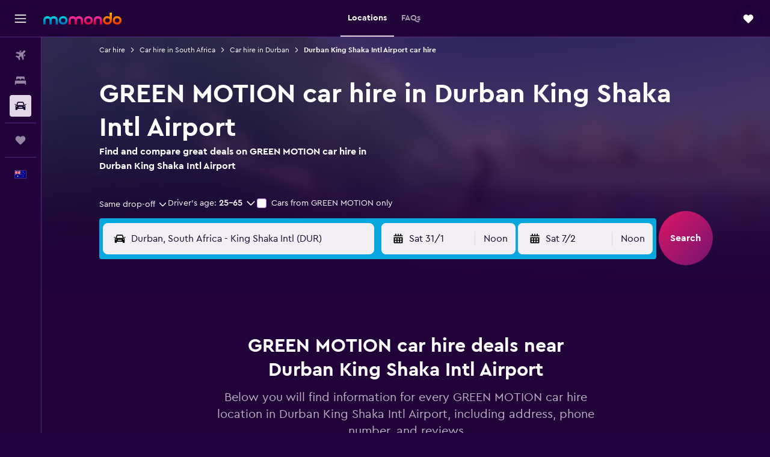

--- FILE ---
content_type: text/css;charset=UTF-8
request_url: https://content.r9cdn.net/res/combined.css?v=3fd8acef3315b6547e6ec7e789eb3c9f19429fe5&cluster=4
body_size: 24328
content:
.Ozsh-toaster-wrapper{position:fixed;left:0;right:0;z-index:10010}
.lMwZ-icon{width:16px;height:16px;margin-right:8px;fill:currentColor}.lMwZ-content-wrapper{overflow:hidden;text-overflow:ellipsis;white-space:nowrap}
.cFaT{padding:16px}
.czaE-content{font-family:'CeraPro-Bold','Cera Pro',-apple-system,BlinkMacSystemFont,'Segoe UI',Roboto,'Helvetica Neue',Arial,sans-serif;font-weight:700;font-size:14px;line-height:20px}
.dJwZ{display:flex;align-items:center;column-gap:12px}body.flex-gap .dJwZ>*:not(:last-child){margin-right:12px}.dJwZ svg{flex-shrink:0}
.aIW3{background-color:#f3f0f5;width:40px;height:40px;border-radius:4px}
.wQQN{width:100%;height:100%;display:flex;flex-direction:column;justify-content:flex-start;align-items:flex-start;padding:16px 0 0 16px}.wQQN>.wQQN-title{font-size:14px;line-height:20px;text-align:left;margin-bottom:2px}.wQQN-links{width:100%;margin-top:8px;padding-right:12px}.wQQN-search-link{font-family:CeraPro-Bold,-apple-system,BlinkMacSystemFont,'Segoe UI',Roboto,'Helvetica Neue',Arial,sans-serif;font-weight:700;color:#ebe6ef;display:flex;align-items:center;justify-content:space-between;width:100%;padding:12px 12px 12px 0;border-bottom:1px solid rgba(167,98,234,0.4)}.wQQN-search-link:hover{background:rgba(0,0,0,0.05)}.wQQN-link-content{display:flex;align-items:center;justify-content:space-between;text-align:left;padding-left:12px}.wQQN-icon{width:22px;height:22px}.wQQN-link-text{font-family:CeraPro-Bold,-apple-system,BlinkMacSystemFont,'Segoe UI',Roboto,'Helvetica Neue',Arial,sans-serif;font-weight:700;color:#ebe6ef;margin-left:12px}
.c1W9y{margin:16px 16px 4px;padding:12px 0 12px 16px;border:1px solid rgba(167,98,234,0.4);border-radius:8px;display:flex;justify-content:space-between;align-items:center;font-family:'CeraPro-Regular','Cera Pro',-apple-system,BlinkMacSystemFont,'Segoe UI',Roboto,'Helvetica Neue',Arial,sans-serif;font-weight:400;font-size:14px;line-height:20px}.c1W9y-price-alert-icon{width:20px;height:20px;flex-shrink:0;margin-right:12px}.c1W9y-close-icon{width:12px;height:12px}
.OWaS{transform:translateY(-100%);opacity:0;visibility:hidden}@media (min-width:768px){.OWaS{transform:translateY(100%)}}.OWaS.OWaS-enter{transform:translateY(0);opacity:1;visibility:visible}.OWaS.OWaS-exit{transform:translateY(0);opacity:0;visibility:hidden}@media (prefers-reduced-motion:no-preference){.OWaS.OWaS-enter{--transform-duration:250ms;--opacity-delay:0ms;transition:transform var(--transform-duration) cubic-bezier(0.12,0,0,1),opacity var(--opacity-delay) 110ms,visibility}.OWaS.OWaS-exit{transition:opacity 180ms,visibility 0ms 180ms}}@media (prefers-reduced-motion:no-preference) and (min-width:768px){.OWaS.OWaS-enter{--transform-duration:400ms;--opacity-delay:110ms}}
.Z-9F{display:flex;flex-direction:row;align-items:center;padding:12px;background-color:#fff;color:#150127;box-shadow:0 12px 30px rgba(21,1,39,0.16);border-radius:12px;width:100%;max-width:calc(100vw - 2*16px);column-gap:8px}body.flex-gap .Z-9F>*:not(:last-child){margin-right:8px}@media (min-width:768px){.Z-9F{min-width:332px;max-width:480px}}.Z-9F-content{flex:1}.Z-9F-actions{flex:0 1 auto}.Z-9F-button{display:flex;align-items:center;justify-content:center;cursor:pointer;height:36px;border:1px solid #150127;border-radius:8px;color:#150127;padding:0 16px}.Z-9F-button:hover{background-color:#e1d9e8}.Z-9F-button:active,.Z-9F-button:focus-visible{background-color:#dad2e0}
.z6JU{display:flex;justify-content:center;align-items:center;width:100%;height:100%}
.eXBM{display:flex;justify-content:center;align-items:center;width:100%;height:100%}
.h669{height:100%}.h669-container{height:100%;padding:0 16px}.h669-title{font-family:'CeraPro-Bold','Cera Pro',-apple-system,BlinkMacSystemFont,'Segoe UI',Roboto,'Helvetica Neue',Arial,sans-serif;font-weight:700;font-size:20px;line-height:24px;padding:0 16px 16px}.h669-actions,.h669-legacy-container{padding:16px;border-top:1px solid rgba(167,98,234,0.4)}
.GWhw{display:flex;flex-direction:column;flex-wrap:nowrap;height:100%}.GWhw-container{flex-grow:2;padding:0 16px}.GWhw-title{font-family:'CeraPro-Bold','Cera Pro',-apple-system,BlinkMacSystemFont,'Segoe UI',Roboto,'Helvetica Neue',Arial,sans-serif;font-weight:700;font-size:20px;line-height:24px;padding:0 16px 16px;border-bottom:1px solid rgba(167,98,234,0.4)}.GWhw-actions,.GWhw-legacy-container{padding:16px;border-top:1px solid rgba(167,98,234,0.4)}
.mNV2{height:100%}.mNV2-container{height:100%;padding:0 16px}.mNV2-title{font-family:'CeraPro-Bold','Cera Pro',-apple-system,BlinkMacSystemFont,'Segoe UI',Roboto,'Helvetica Neue',Arial,sans-serif;font-weight:700;font-size:20px;line-height:24px;padding:0 16px 16px}.mNV2-actions{padding:16px;border-top:1px solid rgba(167,98,234,0.4)}
.a_sn{height:100%}.a_sn-container{padding:16px}.a_sn-title{font-family:'CeraPro-Bold','Cera Pro',-apple-system,BlinkMacSystemFont,'Segoe UI',Roboto,'Helvetica Neue',Arial,sans-serif;font-weight:700;font-size:20px;line-height:24px;padding:0 16px 16px}.a_sn-actions{padding:16px;border-top:1px solid rgba(167,98,234,0.4)}
.Dkt2{display:flex;justify-content:center;align-items:center;width:100%;height:100%}
.uBlu{display:flex;justify-content:center;align-items:center;width:100%;height:100%}
.eJrV,.eJrV-footer{padding:16px}.eJrV-alert-container{padding:32px 0 24px}.eJrV-loading{display:flex;justify-content:center;align-items:center;height:100%}
.sDbR{display:flex;align-items:flex-start;justify-content:flex-start;flex-flow:column;width:100%}.sDbR-title-section{color:#150127;display:flex;flex-flow:column;justify-content:flex-start;padding:12px 16px 0}.sDbR-title-section .sDbR-title{font-family:'CeraPro-Bold','Cera Pro',-apple-system,BlinkMacSystemFont,'Segoe UI',Roboto,'Helvetica Neue',Arial,sans-serif;font-weight:700;font-size:20px;line-height:24px;white-space:nowrap;color:#150127}.sDbR-title-section .sDbR-subtitle{font-family:'CeraPro-Regular','Cera Pro',-apple-system,BlinkMacSystemFont,'Segoe UI',Roboto,'Helvetica Neue',Arial,sans-serif;font-weight:400;font-size:16px;line-height:24px;margin-top:2px;color:#a79bb0}.sDbR-card-container{display:flex;flex-flow:column;justify-content:center;padding:8px 16px;width:100%}
.Hinb{padding:16px;border-top:1px solid rgba(167,98,234,0.4)}
.UBbF{display:flex;flex-direction:column;padding:0 16px;height:100%}.UBbF-container{overflow-y:auto;flex:1 0}.UBbF-header{padding:16px 0 24px}.UBbF-title{font-family:'CeraPro-Bold','Cera Pro',-apple-system,BlinkMacSystemFont,'Segoe UI',Roboto,'Helvetica Neue',Arial,sans-serif;font-weight:700;font-size:24px;line-height:32px;padding-bottom:8px}.UBbF-subtitle{font-family:'CeraPro-Regular','Cera Pro',-apple-system,BlinkMacSystemFont,'Segoe UI',Roboto,'Helvetica Neue',Arial,sans-serif;font-weight:400;font-size:14px;line-height:20px;color:#a79bb0}.bd-mo .UBbF-subtitle{--bd-id:'mo';color:#573a6e}.UBbF-alert-container{padding:0 0 24px}.UBbF-trip-container{display:flex;align-items:center}.UBbF-trip-container img{width:76px;height:76px;margin-right:12px;border-radius:4px}.UBbF-trip-container .UBbF-text-input{flex:1 0;align-self:self-start;max-width:calc(100% - 88px)}.UBbF-trip-container .UBbF-input-description{font-family:'CeraPro-Regular','Cera Pro',-apple-system,BlinkMacSystemFont,'Segoe UI',Roboto,'Helvetica Neue',Arial,sans-serif;font-weight:400;font-size:12px;line-height:18px;color:#a79bb0;padding-top:4px}.UBbF-action,.UBbF-footer{padding:24px 0}.UBbF-loading{display:flex;justify-content:center;align-items:center;height:100%}
.xDCk{padding:16px}.xDCk-trips{margin-top:8px}
.c_LfY{display:flex;flex-direction:column;align-items:center;justify-content:center;height:100%}.c_LfY-icon{width:36px;height:36px}.c_LfY-title{font-family:'CeraPro-Bold','Cera Pro',-apple-system,BlinkMacSystemFont,'Segoe UI',Roboto,'Helvetica Neue',Arial,sans-serif;font-weight:700;font-size:16px;line-height:24px}.c_LfY-button{margin-top:24px}
.M7Cs{display:flex;align-items:center;justify-content:space-between;height:60px;padding-block:16px;padding-inline:12px}.M7Cs.M7Cs-mod-inline-spacing-small{padding-inline:12px}.M7Cs.M7Cs-mod-inline-spacing-base{padding-inline:16px}.M7Cs-left{padding-right:12px}.M7Cs-left .M7Cs-close-button{margin-left:-8px}.M7Cs-right{display:inline-flex;justify-content:flex-end;flex-wrap:wrap;column-gap:8px;row-gap:8px}body.flex-gap .M7Cs-right>*:not(:last-child){margin-right:8px;margin-bottom:8px}.M7Cs-right .M7Cs-close-button{margin-left:-8px}
.kiqW{display:flex;flex-direction:column;flex-wrap:nowrap;height:100%}.kiqW-header{border-bottom:1px solid rgba(167,98,234,0.4)}.kiqW-content{flex-grow:2;overflow-y:auto}@media screen and (max-height:480px){.kiqW{height:auto;overflow-y:auto}.kiqW-content{overflow-y:unset}}
.twtt{height:100%}.twtt-loading{display:flex;justify-content:center;align-items:center;height:100%}
.L4xz{background-color:#21033a;color:#fff;padding:32px;min-width:448px;max-width:100%;border-radius:12px}.L4xz-title{font-family:'CeraPro-Bold','Cera Pro',-apple-system,BlinkMacSystemFont,'Segoe UI',Roboto,'Helvetica Neue',Arial,sans-serif;font-weight:700;font-size:20px;line-height:24px;margin-bottom:8px}.L4xz-message{font-family:'CeraPro-Regular','Cera Pro',-apple-system,BlinkMacSystemFont,'Segoe UI',Roboto,'Helvetica Neue',Arial,sans-serif;font-weight:400;font-size:14px;line-height:20px;margin-bottom:24px}
.LWJ6{display:flex;flex-direction:column;align-items:center;justify-content:center;height:100%;color:#a79bb0}.LWJ6-header{font-family:'CeraPro-Bold','Cera Pro',-apple-system,BlinkMacSystemFont,'Segoe UI',Roboto,'Helvetica Neue',Arial,sans-serif;font-weight:700;font-size:24px;line-height:32px;text-align:center}.LWJ6-content{font-family:'CeraPro-Regular','Cera Pro',-apple-system,BlinkMacSystemFont,'Segoe UI',Roboto,'Helvetica Neue',Arial,sans-serif;font-weight:400;font-size:16px;line-height:24px;max-width:80%;text-align:center;margin-top:16px}.LWJ6-actions{margin-top:16px}
@media (min-width:640px){.dxLN{min-width:480px}}.dxLN-icon{text-align:center;width:100%;max-height:217px}@media (min-width:640px){.dxLN-icon{height:217px}}.dxLN-footer{display:flex;align-items:center;flex-wrap:wrap;padding:0 32px 32px;column-gap:16px;row-gap:16px}body.flex-gap .dxLN-footer>*:not(:last-child){margin-right:16px;margin-bottom:16px}
.xYfR{display:flex;justify-content:space-between;align-items:center;width:100%;border:1px solid rgba(167,98,234,0.4);border-radius:4px;padding:0 16px;margin:8px 0}.xYfR-item{display:flex;justify-content:flex-start}.xYfR-image{width:60px;height:60px;border-radius:8px;margin-right:12px}.xYfR-details{display:flex;flex-flow:column;align-items:flex-start;justify-content:center}.xYfR-details .xYfR-title{font-family:'CeraPro-Bold','Cera Pro',-apple-system,BlinkMacSystemFont,'Segoe UI',Roboto,'Helvetica Neue',Arial,sans-serif;font-weight:700;font-size:14px;line-height:20px;color:#150127}.xYfR-details .xYfR-date{font-family:'CeraPro-Regular','Cera Pro',-apple-system,BlinkMacSystemFont,'Segoe UI',Roboto,'Helvetica Neue',Arial,sans-serif;font-weight:400;font-size:14px;line-height:20px;color:#a79bb0}.xYfR-create-button button{min-height:38px}
.WFOP{height:100%}.WFOP-loading{display:flex;height:100%;justify-content:center;align-items:center}
.Vewx-validation-container{min-height:24px}
.p8cW-item{border-bottom:1px solid rgba(167,98,234,0.4)}
.Use0-content,.Use0-actions{padding:16px}.Use0-divider{height:1px;width:100%;background-color:rgba(167,98,234,0.4)}.Use0-title{display:block;font-family:'CeraPro-Bold','Cera Pro',-apple-system,BlinkMacSystemFont,'Segoe UI',Roboto,'Helvetica Neue',Arial,sans-serif;font-weight:700;font-size:20px;line-height:24px;margin-bottom:8px}.Use0-description{display:block;font-family:'CeraPro-Regular','Cera Pro',-apple-system,BlinkMacSystemFont,'Segoe UI',Roboto,'Helvetica Neue',Arial,sans-serif;font-weight:400;font-size:14px;line-height:20px;color:#a79bb0;margin-bottom:24px}
.mNgu{padding:0 16px}.mNgu-title{font-family:'CeraPro-Bold','Cera Pro',-apple-system,BlinkMacSystemFont,'Segoe UI',Roboto,'Helvetica Neue',Arial,sans-serif;font-weight:700;font-size:24px;line-height:32px;margin-bottom:24px}.mNgu-actions{margin:24px 0;display:flex;justify-content:flex-start}.mNgu-actions>*:not(:last-child){margin-right:16px}.mNgu.mNgu-mod-loading .mNgu-form{opacity:.9;pointer-events:none}
.W6lK{border-top:1px solid rgba(167,98,234,0.4);padding:12px 16px}
.MdY8-banner{padding:0 12px}.MdY8-container{font-family:'CeraPro-Bold','Cera Pro',-apple-system,BlinkMacSystemFont,'Segoe UI',Roboto,'Helvetica Neue',Arial,sans-serif;font-weight:700;font-size:14px;line-height:20px;color:#150127;display:flex;align-items:center}.MdY8-image-container{padding:16px 0 16px 16px}.MdY8-content{flex-grow:1;padding:16px;overflow:hidden}.MdY8-content .MdY8-description{display:flex;flex-flow:row;justify-content:space-between}.MdY8-content .MdY8-description a.MdY8-trip-name{font-family:'CeraPro-Bold','Cera Pro',-apple-system,BlinkMacSystemFont,'Segoe UI',Roboto,'Helvetica Neue',Arial,sans-serif;font-weight:700;font-size:20px;line-height:24px;color:#fff;text-decoration:none;text-overflow:ellipsis;overflow:hidden;white-space:nowrap}.MdY8-content .MdY8-description a.MdY8-trip-name:hover,.MdY8-content .MdY8-description a.MdY8-trip-name:focus{text-decoration:underline}.MdY8-content .MdY8-footer{font-family:'CeraPro-Regular','Cera Pro',-apple-system,BlinkMacSystemFont,'Segoe UI',Roboto,'Helvetica Neue',Arial,sans-serif;font-weight:400;font-size:14px;line-height:20px;color:#a79bb0}.MdY8-actions{display:inline-flex;align-items:center;column-gap:12px;row-gap:12px}body.flex-gap .MdY8-actions>*:not(:last-child){margin-right:12px;margin-bottom:12px}
.A5QE{padding:16px 16px 0}.A5QE-tab-item{flex-basis:50%;justify-content:center}.A5QE-tab-item:only-child{flex-basis:100%}.A5QE-tab-item:focus{outline-offset:-2px!important}.A5QE-unbooked-number,.A5QE-booked-number{width:16px;height:16px;display:inline-flex;justify-content:center;align-items:center;color:#faf9fb;border-radius:50%;font-family:'CeraPro-Bold','Cera Pro',-apple-system,BlinkMacSystemFont,'Segoe UI',Roboto,'Helvetica Neue',Arial,sans-serif;font-weight:700;font-size:12px;line-height:18px;font-feature-settings:'tnum','lnum'}.A5QE-unbooked-number{background-color:#f22f26}.A5QE-booked-number{background-color:#150127}
.ztjV-tab-panel{display:flex;flex-direction:column;overflow-y:hidden;flex:1 0;padding:0 16px 8px}.ztjV-tab-panel[hidden]{display:none}
.Fv7R-list{margin-top:16px}.Fv7R-title{color:#150127;font-family:'CeraPro-Bold','Cera Pro',-apple-system,BlinkMacSystemFont,'Segoe UI',Roboto,'Helvetica Neue',Arial,sans-serif;font-weight:700;font-size:20px;line-height:24px;white-space:nowrap;padding-top:8px}.Fv7R-description{font-family:'CeraPro-Regular','Cera Pro',-apple-system,BlinkMacSystemFont,'Segoe UI',Roboto,'Helvetica Neue',Arial,sans-serif;font-weight:400;font-size:14px;line-height:20px;color:#a79bb0;padding-top:8px}.bd-mo .Fv7R-description{--bd-id:'mo';color:#573a6e}.Fv7R-create-btn{border-top:1px solid rgba(167,98,234,0.4);padding:8px 0;width:100%;cursor:pointer;display:flex;align-items:center}.Fv7R-create-btn .Fv7R-icon{width:48px;height:48px;flex:1 0 48px;border-radius:8px;display:flex;align-items:center;justify-content:center;background-color:#ebe6ef;flex-grow:0;margin-right:16px}.react.react-st .Fv7R-list{margin-top:16px}.react.react-st .Fv7R-create-btn{font-family:'CeraPro-Bold','Cera Pro',-apple-system,BlinkMacSystemFont,'Segoe UI',Roboto,'Helvetica Neue',Arial,sans-serif;font-weight:700;font-size:16px;line-height:24px}
.wyZ4-item-container{padding:12px 0;border-bottom:1px solid rgba(167,98,234,0.4)}.wyZ4-create-trip-button{padding:4px 0;border-bottom:1px solid rgba(167,98,234,0.4)}.wyZ4-list{width:100%}.wyZ4-form{flex-grow:1}.wyZ4-icon{width:48px;height:48px;flex:1 0 48px;border-radius:8px;display:flex;align-items:center;justify-content:center;background-color:#ebe6ef;flex-grow:0;margin-right:4px}
.ryiC{padding:16px;border-top:1px solid rgba(167,98,234,0.4)}
.hVV0{font-family:'CeraPro-Bold','Cera Pro',-apple-system,BlinkMacSystemFont,'Segoe UI',Roboto,'Helvetica Neue',Arial,sans-serif;font-weight:700;font-size:14px;line-height:20px;color:#150127}.hVV0-main{display:flex;align-items:center}.hVV0-image-container{padding:8px 0 0 16px}.hVV0-content{flex-grow:1;padding:8px 16px 0;overflow:hidden}.hVV0-content .hVV0-description{display:flex;flex-flow:row;justify-content:space-between}.hVV0-content .hVV0-description a.hVV0-trip-name{font-family:'CeraPro-Bold','Cera Pro',-apple-system,BlinkMacSystemFont,'Segoe UI',Roboto,'Helvetica Neue',Arial,sans-serif;font-weight:700;font-size:20px;line-height:24px;color:#150127;text-decoration:none;text-overflow:ellipsis;overflow:hidden}.hVV0-content .hVV0-description a.hVV0-trip-name:hover,.hVV0-content .hVV0-description a.hVV0-trip-name:focus{text-decoration:underline}.hVV0-content .hVV0-footer{font-family:'CeraPro-Regular','Cera Pro',-apple-system,BlinkMacSystemFont,'Segoe UI',Roboto,'Helvetica Neue',Arial,sans-serif;font-weight:400;font-size:14px;line-height:20px;color:#a79bb0;display:flex;flex-direction:column;filter:brightness(0.8)}.bd-mo .hVV0-content .hVV0-footer,.bd-mo .hVV0-content{--bd-id:'mo';color:#573a6e!important}.hVV0-tabs{margin-top:12px;margin-bottom:-16px}
.cAWq{display:flex;padding:4px 0 0}.cAWq-icon-container{display:flex;align-items:center;height:18px}.cAWq-icon{width:12px;height:12px;fill:currentColor}.cAWq-message{font-family:'CeraPro-Bold','Cera Pro',-apple-system,BlinkMacSystemFont,'Segoe UI',Roboto,'Helvetica Neue',Arial,sans-serif;font-weight:700;font-size:12px;line-height:18px;margin-left:4px}.cAWq.cAWq-mod-start{align-items:flex-start}.cAWq.cAWq-mod-center{align-items:center}.cAWq.cAWq-mod-error{color:#f22f26}.cAWq.cAWq-mod-warning .cAWq-icon{color:#b26e00}.cAWq.cAWq-mod-warning .cAWq-message{color:#a79bb0}
.C9my{width:100%;display:flex;align-items:center}.C9my-defs{position:absolute;width:0;height:0}.C9my-clip{height:100%;width:100%}.C9my:not(.C9my-placeholder){cursor:pointer}.C9my-name{font-family:'CeraPro-Bold','Cera Pro',-apple-system,BlinkMacSystemFont,'Segoe UI',Roboto,'Helvetica Neue',Arial,sans-serif;font-weight:700;font-size:16px;line-height:24px}.C9my-dates-saved{font-family:'CeraPro-Regular','Cera Pro',-apple-system,BlinkMacSystemFont,'Segoe UI',Roboto,'Helvetica Neue',Arial,sans-serif;font-weight:400;font-size:14px;line-height:20px}.C9my.C9my-mod-size-base{padding:8px 0}.C9my.C9my-mod-size-base .C9my-image{width:48px;height:48px}.C9my.C9my-mod-size-large{padding:16px 0}.C9my.C9my-mod-size-large .C9my-image{width:64px;height:64px}.C9my-image{border-radius:8px;margin-right:16px}.C9my-info{display:flex;flex-direction:column}.C9my.C9my-placeholder .C9my-dates-saved{margin-top:4px}.C9my-mod-variant-default{border-top:1px solid rgba(167,98,234,0.4)}.C9my-mod-variant-squircle .C9my-dates-saved{color:#a79bb0}
.Mrgx-hint{display:block;font-family:'CeraPro-Regular','Cera Pro',-apple-system,BlinkMacSystemFont,'Segoe UI',Roboto,'Helvetica Neue',Arial,sans-serif;font-weight:400;font-size:10px;line-height:14px;color:#a79bb0;margin:8px 0}
.MQ2t-option{display:flex;align-items:center;padding:8px 0;font-family:'CeraPro-Regular','Cera Pro',-apple-system,BlinkMacSystemFont,'Segoe UI',Roboto,'Helvetica Neue',Arial,sans-serif;font-weight:400;font-size:14px;line-height:20px}.MQ2t-option-icon{width:14px;height:14px;margin-right:8px}
.JR8b{margin:8px 0 16px}.JR8b-text{font-family:'CeraPro-Regular','Cera Pro',-apple-system,BlinkMacSystemFont,'Segoe UI',Roboto,'Helvetica Neue',Arial,sans-serif;font-weight:400;font-size:14px;line-height:20px}.JR8b-emphasis{font-family:'CeraPro-Bold','Cera Pro',-apple-system,BlinkMacSystemFont,'Segoe UI',Roboto,'Helvetica Neue',Arial,sans-serif;font-weight:700;font-size:14px;line-height:20px}
.vY1X{margin:8px 0 32px}.vY1X-label{font-family:'CeraPro-Bold','Cera Pro',-apple-system,BlinkMacSystemFont,'Segoe UI',Roboto,'Helvetica Neue',Arial,sans-serif;font-weight:700;font-size:14px;line-height:20px}.vY1X-body{font-family:'CeraPro-Regular','Cera Pro',-apple-system,BlinkMacSystemFont,'Segoe UI',Roboto,'Helvetica Neue',Arial,sans-serif;font-weight:400;font-size:14px;line-height:20px}
.oZth{margin:8px 0 32px}.oZth-label{font-family:'CeraPro-Bold','Cera Pro',-apple-system,BlinkMacSystemFont,'Segoe UI',Roboto,'Helvetica Neue',Arial,sans-serif;font-weight:700;font-size:14px;line-height:20px}.oZth-body{font-family:'CeraPro-Regular','Cera Pro',-apple-system,BlinkMacSystemFont,'Segoe UI',Roboto,'Helvetica Neue',Arial,sans-serif;font-weight:400;font-size:14px;line-height:20px}
.c6F5-{border:1px solid rgba(167,98,234,0.4);border-radius:8px;padding:16px;font-family:'CeraPro-Regular','Cera Pro',-apple-system,BlinkMacSystemFont,'Segoe UI',Roboto,'Helvetica Neue',Arial,sans-serif;font-weight:400;font-size:14px;line-height:20px}.c6F5--links{display:flex;flex-wrap:wrap;row-gap:8px;column-gap:24px;justify-content:flex-start;margin-top:8px}body.flex-gap .c6F5--links>*:not(:last-child){margin-bottom:8px;margin-right:24px}
.yjuc{font-family:'CeraPro-Regular','Cera Pro',-apple-system,BlinkMacSystemFont,'Segoe UI',Roboto,'Helvetica Neue',Arial,sans-serif;font-weight:400;font-size:14px;line-height:20px}.yjuc-actions{margin:32px 0 16px;display:flex;flex-direction:column;column-gap:8px;row-gap:16px}body.flex-gap .yjuc-actions>*:not(:last-child){margin-right:8px;margin-bottom:16px}.yjuc-actions.yjuc-mod-wide{flex-direction:row}.yjuc-divider{margin:24px 0;border:none;border-bottom:1px solid rgba(167,98,234,0.4)}.yjuc-subtitle{font-family:'CeraPro-Bold','Cera Pro',-apple-system,BlinkMacSystemFont,'Segoe UI',Roboto,'Helvetica Neue',Arial,sans-serif;font-weight:700;font-size:16px;line-height:24px;margin:0}.yjuc-label.yjuc-mod-hide{opacity:0}.yjuc-spinner{display:none}.yjuc-spinner.yjuc-mod-show{position:absolute;top:0;bottom:0;left:0;right:0;display:flex;justify-content:center;align-items:center}.yjuc-spinner.yjuc-mod-show>div{display:flex}.yjuc-header{display:flex;flex-direction:column;row-gap:4px;margin-bottom:12px}body.flex-gap .yjuc-header>*:not(:last-child){margin-bottom:4px}.yjuc-description{color:#a79bb0}
.iF9--box-label{display:flex;align-items:center;column-gap:8px}body.flex-gap .iF9--box-label>*:not(:last-child){margin-right:8px}
.jgTk{padding:0;border:none;margin:0}.jgTk-title{margin:0}.jgTk-description{color:#a79bb0;margin:0}
.PcoG{display:block;cursor:pointer}.PcoG-mod-disabled,.PcoG-mod-read-only{cursor:initial;opacity:.4}
.og0b{display:flex;border:none;padding:0;font-family:'CeraPro-Regular','Cera Pro',-apple-system,BlinkMacSystemFont,'Segoe UI',Roboto,'Helvetica Neue',Arial,sans-serif;font-weight:400;font-size:14px;line-height:20px;column-gap:8px}body.flex-gap .og0b>*:not(:last-child){margin-right:8px}.og0b>.og0b-phone{flex:auto}.og0b-country{min-width:90px}
.oje4{display:flex;flex-direction:column;row-gap:4px}body.flex-gap .oje4>*:not(:last-child){margin-bottom:4px}.oje4-icon{padding-bottom:6px}
.DiaM{display:flex;flex-direction:column;row-gap:4px}body.flex-gap .DiaM>*:not(:last-child){margin-bottom:4px}
.IPr2{display:flex;flex-direction:column;align-items:flex-start;row-gap:4px}body.flex-gap .IPr2>*:not(:last-child){margin-bottom:4px}
.fdOR{display:flex;flex-direction:column;align-items:flex-start;row-gap:4px}body.flex-gap .fdOR>*:not(:last-child){margin-bottom:4px}.fdOR input{width:100%}
.OXwA>legend{margin-bottom:4px}.OXwA-radios{display:flex;column-gap:16px}body.flex-gap .OXwA-radios>*:not(:last-child){margin-right:16px}.OXwA-radio{display:flex;min-height:36px}.OXwA-pres-radios-column{flex-direction:column}
.Hvv7{display:grid;grid-template-rows:auto 1fr;gap:4px}
.JhIp{color:#a79bb0}
.fhmr{display:flex;align-items:center;column-gap:16px}body.flex-gap .fhmr>*:not(:last-child){margin-right:16px}.fhmr-image{width:48px;height:48px;border-radius:8px}.fhmr-info{flex-grow:1;display:flex;flex-direction:column;row-gap:2px}body.flex-gap .fhmr-info>*:not(:last-child){margin-bottom:2px}.fhmr-info .fhmr-title{font-family:'CeraPro-Bold','Cera Pro',-apple-system,BlinkMacSystemFont,'Segoe UI',Roboto,'Helvetica Neue',Arial,sans-serif;font-weight:700;font-size:16px;line-height:24px}.fhmr-info .fhmr-content{font-family:'CeraPro-Regular','Cera Pro',-apple-system,BlinkMacSystemFont,'Segoe UI',Roboto,'Helvetica Neue',Arial,sans-serif;font-weight:400;font-size:14px;line-height:20px}.fhmr-info .fhmr-stats{font-family:'CeraPro-Regular','Cera Pro',-apple-system,BlinkMacSystemFont,'Segoe UI',Roboto,'Helvetica Neue',Arial,sans-serif;font-weight:400;font-size:14px;line-height:20px;color:#a79bb0}
.CoTx{position:relative;color:#fff;max-width:100%;text-decoration:none;width:100%}
.xAZI-content{color:#fff;position:relative;flex:1 1 auto;display:flex;column-gap:12px;padding:12px 0}body.flex-gap .xAZI-content>*:not(:last-child){margin-right:12px}
.X6Lq-image{background-size:cover;background-repeat:no-repeat;background-position:center center;border-radius:8px}.X6Lq-image.X6Lq-mod-size-s{width:48px;height:48px}.X6Lq-image.X6Lq-mod-size-m{width:64px;height:64px}.X6Lq-image.X6Lq-mod-size-l{width:72px;height:72px}.X6Lq-image.X6Lq-mod-size-xl{width:84px;height:84px}
.DKKX-main-text{color:#fff;font-family:'CeraPro-Bold','Cera Pro',-apple-system,BlinkMacSystemFont,'Segoe UI',Roboto,'Helvetica Neue',Arial,sans-serif;font-weight:700;font-size:14px;line-height:20px}
.oDYf-middle-section{flex:1 1 0;display:flex;flex-direction:column;justify-content:center}
.VIeZ-secondary-action{display:flex;align-items:center;justify-self:flex-end;column-gap:4px}body.flex-gap .VIeZ-secondary-action>*:not(:last-child){margin-right:4px}
.xEtQ-secondary-text{color:#a79bb0;font-family:'CeraPro-Regular','Cera Pro',-apple-system,BlinkMacSystemFont,'Segoe UI',Roboto,'Helvetica Neue',Arial,sans-serif;font-weight:400;font-size:12px;line-height:18px}
.HT-8{border:none;padding:0;margin:0}.HT-8 label{display:block;padding-bottom:2px}.HT-8.HT-8-mod-with-border{padding:12px;border:1px solid rgba(167,98,234,0.4);border-radius:8px;margin-bottom:12px}
.OBJy{font-family:'CeraPro-Regular','Cera Pro',-apple-system,BlinkMacSystemFont,'Segoe UI',Roboto,'Helvetica Neue',Arial,sans-serif;font-weight:400;font-size:14px;line-height:20px;margin-bottom:12px}
.c4DzX-title{font-family:'CeraPro-Bold','Cera Pro',-apple-system,BlinkMacSystemFont,'Segoe UI',Roboto,'Helvetica Neue',Arial,sans-serif;font-weight:700;font-size:20px;line-height:24px}.c4DzX-description{margin-top:12px;margin-bottom:32px;font-family:'CeraPro-Regular','Cera Pro',-apple-system,BlinkMacSystemFont,'Segoe UI',Roboto,'Helvetica Neue',Arial,sans-serif;font-weight:400;font-size:14px;line-height:20px}
.react.react-st .aRll-actions{margin-top:32px}.react.react-st .aRll-actions>a+button{margin-left:8px}.aRll-title{font-family:'CeraPro-Bold','Cera Pro',-apple-system,BlinkMacSystemFont,'Segoe UI',Roboto,'Helvetica Neue',Arial,sans-serif;font-weight:700;font-size:20px;line-height:24px}.aRll-description{margin-top:12px;font-family:'CeraPro-Regular','Cera Pro',-apple-system,BlinkMacSystemFont,'Segoe UI',Roboto,'Helvetica Neue',Arial,sans-serif;font-weight:400;font-size:14px;line-height:20px}
.RfKj-alert{display:flex;align-items:center}.RfKj-impersonationDisclaimerText{display:inline-block;margin-right:40px;font-family:'CeraPro-Bold','Cera Pro',-apple-system,BlinkMacSystemFont,'Segoe UI',Roboto,'Helvetica Neue',Arial,sans-serif;font-weight:700;font-size:12px;line-height:18px}.RfKj-disclaimerName{display:inline-block}.RfKj-impersonatingUser{margin-left:auto;color:#21033a;background:#83073b;padding:8px 12px;border-radius:8px}.RfKj-impersonationUserDetails{display:flex;align-items:center}.RfKj-impersonationUserName{margin-left:8px;font-family:'CeraPro-Bold','Cera Pro',-apple-system,BlinkMacSystemFont,'Segoe UI',Roboto,'Helvetica Neue',Arial,sans-serif;font-weight:700;font-size:12px;line-height:18px}@media (min-width:0) and (max-width:767px){.RfKj-warning-icon{display:none}}
.gJGw{display:flex;flex-direction:column;align-items:flex-start;row-gap:4px}body.flex-gap .gJGw>*:not(:last-child){margin-bottom:4px}.gJGw input{width:100%;font-variant-numeric:tabular-nums}
.eiQ9{display:flex;flex-direction:column;row-gap:4px}body.flex-gap .eiQ9>*:not(:last-child){margin-bottom:4px}.eiQ9-date-picker-container{display:flex;column-gap:12px}body.flex-gap .eiQ9-date-picker-container>*:not(:last-child){margin-right:12px}.eiQ9-date-picker-container>:first-child{flex:1}
.ieXq{display:flex;flex-direction:column}.ieXq.ieXq-mod-gap-small{row-gap:4px}body.flex-gap .ieXq.ieXq-mod-gap-small>*:not(:last-child){margin-bottom:4px}.ieXq.ieXq-mod-gap-xsmall{row-gap:2px}body.flex-gap .ieXq.ieXq-mod-gap-xsmall>*:not(:last-child){margin-bottom:2px}.ieXq-selectors{display:flex;align-items:center;column-gap:8px}body.flex-gap .ieXq-selectors>*:not(:last-child){margin-right:8px}.ieXq-selectors>:first-child{flex-grow:1}.ieXq-selectors>:nth-child(2){flex:0 1 110px;min-width:50px}
.DbNy{display:flex;flex-direction:column;align-items:flex-start;row-gap:4px}body.flex-gap .DbNy>*:not(:last-child){margin-bottom:4px}.DbNy-upload{width:100%;padding:32px 24px;border:1px dashed rgba(167,98,234,0.4);border-radius:4px;position:relative}.DbNy-upload.DbNy-is-selecting:not(.DbNy-mod-disabled):hover,.DbNy-upload.DbNy-is-selecting:not(.DbNy-mod-disabled):focus-within,.DbNy-upload.DbNy-is-selecting:not(.DbNy-mod-disabled):active{border-color:#6b15c1}.DbNy-upload .DbNy-input>input{position:absolute;top:0;bottom:0;left:0;width:100%;opacity:0;cursor:pointer;z-index:1}.DbNy-upload .DbNy-input .DbNy-input-text{width:100%;display:block;text-align:center;font-family:'CeraPro-Regular','Cera Pro',-apple-system,BlinkMacSystemFont,'Segoe UI',Roboto,'Helvetica Neue',Arial,sans-serif;font-weight:400;font-size:12px;line-height:18px;color:#a79bb0}.DbNy-upload .DbNy-input .DbNy-input-text button,.DbNy-upload .DbNy-input .DbNy-input-text a,.DbNy-upload .DbNy-input .DbNy-input-text div[role="button"],.DbNy-upload .DbNy-input .DbNy-input-text div[contenteditable="true"]{position:relative;z-index:1}.DbNy-upload .DbNy-input .DbNy-instruction{display:block;margin-bottom:4px}.DbNy-upload .DbNy-input .DbNy-bold{font-family:'CeraPro-Bold','Cera Pro',-apple-system,BlinkMacSystemFont,'Segoe UI',Roboto,'Helvetica Neue',Arial,sans-serif;font-weight:700;font-size:12px;line-height:18px;color:#08a7dd}.DbNy-upload .DbNy-selected{display:flex;justify-content:space-between;align-items:center;column-gap:12px;font-family:'CeraPro-Bold','Cera Pro',-apple-system,BlinkMacSystemFont,'Segoe UI',Roboto,'Helvetica Neue',Arial,sans-serif;font-weight:700;font-size:14px;line-height:20px}body.flex-gap .DbNy-upload .DbNy-selected>*:not(:last-child){margin-right:12px}.DbNy-upload .DbNy-selected .DbNy-description{overflow-x:hidden;text-overflow:ellipsis}.DbNy-upload.DbNy-mod-disabled .DbNy-input-text{color:#a79bb0;border-color:rgba(167,155,176,0.4)}.DbNy-upload.DbNy-mod-disabled .DbNy-input-text .DbNy-bold{color:#a79bb0}body.a11y-tab-navigation.a11y-focus-outlines .DbNy-upload:focus-within{outline:#2540a4 solid 2px;outline-offset:2px}
.UM1h{background-color:#ffebf3;color:#83073b;font-family:'CeraPro-Bold','Cera Pro',-apple-system,BlinkMacSystemFont,'Segoe UI',Roboto,'Helvetica Neue',Arial,sans-serif;font-weight:700;font-size:16px;line-height:24px;border-radius:8px;padding:8px 16px;display:flex;justify-content:space-between;align-items:center;min-height:58px}.UM1h.UM1h-mod-size-small{margin-bottom:8px;padding:8px;font-family:'CeraPro-Bold','Cera Pro',-apple-system,BlinkMacSystemFont,'Segoe UI',Roboto,'Helvetica Neue',Arial,sans-serif;font-weight:700;font-size:12px;line-height:18px}.UM1h.UM1h-mod-size-small .UM1h-action-button{padding:8px}.UM1h.UM1h-mod-size-small .UM1h-user-details{word-break:break-all}.UM1h-user-details{display:flex;align-items:center;margin-right:16px}.UM1h-user-details .UM1h-description{margin-top:0;margin-bottom:0;margin-left:12px;word-break:break-word}.UM1h-action-button{color:#fff;background-color:#83073b;padding:12px 24px;font-family:'CeraPro-Bold','Cera Pro',-apple-system,BlinkMacSystemFont,'Segoe UI',Roboto,'Helvetica Neue',Arial,sans-serif;font-size:12px;line-height:18px;font-weight:600!important;border:none;border-radius:8px;cursor:pointer;flex-shrink:0}@media (min-width:0) and (max-width:767px){.UM1h{padding:8px;font-family:'CeraPro-Bold','Cera Pro',-apple-system,BlinkMacSystemFont,'Segoe UI',Roboto,'Helvetica Neue',Arial,sans-serif;font-weight:700;font-size:12px;line-height:18px}.UM1h-action-button{padding:8px}.UM1h-user-details{word-break:break-all}}
.E4QV-alert{display:flex;align-items:center}.E4QV-disclaimer{display:inline-block;margin-right:40px;font-family:'CeraPro-Bold','Cera Pro',-apple-system,BlinkMacSystemFont,'Segoe UI',Roboto,'Helvetica Neue',Arial,sans-serif;font-weight:700;font-size:12px;line-height:18px}@media (min-width:0) and (max-width:767px){.E4QV-warning-icon{display:none}}
.ASGN{margin:-8px}.ASGN-menu-title{display:flex;align-items:center;justify-content:center;padding:8px;fill:currentColor}
.pXTI{background-color:#421173;border-radius:8px;object-fit:cover}
.nxbx-mod-spacing-right{padding-right:24px}
.c18ts-chip-carousel{margin-top:8px;margin-bottom:12px}.c18ts-pickup-info{margin-top:12px;width:100%;text-align:center}
.fXR8{margin:0}.fXR8-bold{font-weight:700}
.WzXz{display:flex;flex-direction:column;align-items:stretch}.WzXz>label{font-family:'CeraPro-Regular','Cera Pro',-apple-system,BlinkMacSystemFont,'Segoe UI',Roboto,'Helvetica Neue',Arial,sans-serif;font-weight:400;font-size:14px;line-height:20px;margin:0 0 4px;text-align:left}.WzXz-type-area{display:flex;position:relative;align-content:flex-start;flex-wrap:wrap;border:1px solid rgba(167,98,234,0.8);border-radius:4px;min-height:100px;cursor:text;padding:0 12px 12px}.WzXz-type-area:hover,.WzXz-type-area:focus{border-color:#150127}.WzXz-type-area>*{margin-right:8px;margin-top:12px}.WzXz-type-area.WzXz-mod-disabled{cursor:default}.WzXz-type-area.WzXz-mod-inline{min-height:50px}.WzXz-type-area.WzXz-mod-validation-warning{border-color:#cc8500}.WzXz-type-area.WzXz-mod-validation-error{border-color:#d21209}.WzXz-suggestions-content{position:absolute;top:100%;left:0;right:0;display:none}.WzXz-suggestions-content.WzXz-mod-shown{display:block}.WzXz-input-container{flex:1 1 0;min-width:100px}.WzXz-chip-input{width:100%;border:none;font-family:'CeraPro-Regular','Cera Pro',-apple-system,BlinkMacSystemFont,'Segoe UI',Roboto,'Helvetica Neue',Arial,sans-serif;font-weight:400;font-size:16px;line-height:24px}.WzXz-chip-count{font-family:'CeraPro-Regular','Cera Pro',-apple-system,BlinkMacSystemFont,'Segoe UI',Roboto,'Helvetica Neue',Arial,sans-serif;font-weight:400;font-size:14px;line-height:20px;color:#a79bb0;margin:4px 0;text-align:left}.WzXz input{background-color:transparent}.WzXz.WzXz-mod-size-small .WzXz-type-area{padding:0 4px 4px}.WzXz.WzXz-mod-size-small .WzXz-type-area>*{margin-top:4px;margin-right:4px}.WzXz.WzXz-mod-size-small .WzXz-type-area.WzXz-mod-inline{min-height:36px}.WzXz.WzXz-mod-size-small .WzXz-chip-input{font-family:'CeraPro-Regular','Cera Pro',-apple-system,BlinkMacSystemFont,'Segoe UI',Roboto,'Helvetica Neue',Arial,sans-serif;font-weight:400;font-size:14px;line-height:20px}.WzXz-chips-container{display:flex;flex-wrap:wrap;padding:2px 0}.WzXz-chips-container :not(:last-child){margin-right:8px}.WzXz-chips-container>*{margin-bottom:8px}.WzXz.WzXz-pres-default .WzXz-type-area{background-color:#fff}
.SN1c-content{overflow-y:auto}.SN1c-content.SN1c-mod-close{margin-top:-32px}.SN1c-inner-content{margin:32px;font-family:'CeraPro-Regular','Cera Pro',-apple-system,BlinkMacSystemFont,'Segoe UI',Roboto,'Helvetica Neue',Arial,sans-serif;font-weight:400;font-size:14px;line-height:20px}.SN1c-inner-content.SN1c-mod-no-margin,.SN1c-description{margin:0}.SN1c-mod-bottom-sheet .SN1c-inner-content{margin:0 32px 32px}@media (min-width:640px){.SN1c-mod-bottom-sheet .SN1c-inner-content{margin:32px}}.SN1c-actions{margin:32px 0 16px;display:flex;flex-direction:column;column-gap:8px;row-gap:16px}body.flex-gap .SN1c-actions>*:not(:last-child){margin-right:8px;margin-bottom:16px}.SN1c-actions.SN1c-mod-wide{flex-direction:row}.SN1c-label.SN1c-mod-hide{opacity:0}.SN1c-spinner{display:none}.SN1c-spinner.SN1c-mod-show{position:absolute;top:0;bottom:0;left:0;right:0;display:flex;justify-content:center;align-items:center}.SN1c-spinner.SN1c-mod-show>div{display:flex}
.c9A4N{display:flex;flex-direction:column;padding-right:12px;row-gap:4px}body.flex-gap .c9A4N>*:not(:last-child){margin-bottom:4px}.c9A4N-rail-limit-labels{display:flex;justify-content:space-between;color:#a79bb0;margin-right:-12px}
.Dhta{--textarea-input-color:#150127;--textarea-placeholder-color:#685577;--textarea-color:fieldtext;--textarea-caret-color:#08a7dd;--textarea-hover-color:#685577;--textarea-focus-color:var(--textarea-input-color);--textarea-border-color:rgba(167,98,234,0.8);--textarea-border-hover-color:var(--textarea-border-color);--textarea-border-focus-color:var(--textarea-border-color);--textarea-background-color:transparent;--textarea-background-hover-color:#ebe6ef;display:block;width:100%;resize:none;font-family:inherit;font-size:inherit;line-height:inherit;outline:none;color:var(--textarea-color);background:var(--textarea-background-color);border:1px solid var(--textarea-border-color)}.Dhta::placeholder{--textarea-color:var(--textarea-placeholder-color)}.Dhta:read-only{--textarea-color:var(--textarea-input-color);font-family:'CeraPro-Bold','Cera Pro',-apple-system,BlinkMacSystemFont,'Segoe UI',Roboto,'Helvetica Neue',Arial,sans-serif;font-weight:700;font-size:14px;line-height:20px}.Dhta:hover:not(:disabled):not(:read-only){border-color:var(--textarea-border-hover-color);background-color:var(--textarea-background-hover-color);color:var(--textarea-hover-color)}.Dhta:hover:not(:disabled):not(:read-only):focus{color:var(--textarea-focus-color)}.Dhta:focus{border-color:var(--textarea-border-focus-color);color:var(--textarea-focus-color);caret-color:var(--textarea-caret-color)}.Dhta.Dhta-pres-default,.Dhta.Dhta-pres-inverted{padding:8px}.Dhta.Dhta-pres-none,.Dhta.Dhta-pres-transparent{border:none}.Dhta.Dhta-pres-default{--textarea-background-color:#fff}.Dhta.Dhta-pres-transparent{--textarea-background-color:transparent}.Dhta.Dhta-pres-inverted{--textarea-input-color:#150127;--textarea-placeholder-color:#685577;--textarea-color:var(--textarea-input-color);--textarea-caret-color:#066284;--textarea-hover-color:#685577;--textarea-focus-color:var(--textarea-input-color);--textarea-background-hover-color:#ebe6ef;--textarea-background-color:#fff}.Dhta.Dhta-mod-radius-small{border-radius:4px}.Dhta.Dhta-mod-radius-medium{border-radius:8px}.Dhta.Dhta-mod-radius-large{border-radius:12px}.Dhta.Dhta-mod-size-default{min-height:92px}.Dhta.Dhta-mod-size-medium{height:92px}.Dhta.Dhta-mod-size-full-height{height:100%}.Dhta.Dhta-mod-state-neutral,.Dhta.Dhta-mod-state-info{--textarea-border-hover-color:#6b15c1;--textarea-border-focus-color:#a762ea}.Dhta.Dhta-mod-state-warning{--textarea-border-color:#cc8500}.Dhta.Dhta-mod-state-error{--textarea-border-color:#d21209}.Dhta.Dhta-mod-disabled{opacity:.4}
.MVOd-content-header{font-size:14px;line-height:20px}
.t8z5{border-radius:8px;box-shadow:0 3px 6px rgba(21,1,39,0.16),0 -1px 4px rgba(21,1,39,0.04);margin-bottom:12px;overflow:hidden}.t8z5-header{display:flex;padding:16px 12px;background:#ebe6ef}.t8z5-header.t8z5-mod-clickable{cursor:pointer}.t8z5-header-content>.t8z5-header-text{text-decoration:none;color:#150127;font-weight:bold;margin:0}.t8z5-header-content>.t8z5-header-text.t8z5-mod-active,.t8z5-header-content>.t8z5-header-text:hover,.t8z5-header-content>.t8z5-header-text:focus{color:#150127}.t8z5-subtitle{margin:2px 0 0;font-family:'CeraPro-Regular','Cera Pro',-apple-system,BlinkMacSystemFont,'Segoe UI',Roboto,'Helvetica Neue',Arial,sans-serif;font-weight:400;font-size:14px;line-height:20px}.t8z5-subtitle .t8z5-highlighted{font-family:CeraPro-Bold,-apple-system,BlinkMacSystemFont,'Segoe UI',Roboto,'Helvetica Neue',Arial,sans-serif;font-weight:700;color:#0d875f}
.A7zm-section:not(:first-child){border-top:1px solid rgba(167,98,234,0.4);margin-top:8px;padding-top:8px}.A7zm-section .A7zm-title-button>.A7zm-title{font-size:16px;line-height:24px;font-weight:bold;margin:0}.A7zm-card-container{padding-top:16px}.A7zm-title-button{display:flex;justify-content:space-between;align-items:center;background:none;margin:16px 0;width:100%;border:0}.A7zm-chevron{width:24px;height:24px;fill:#150127;transition:transform 250ms}.A7zm-chevron.A7zm-mod-active{transform:rotate(180deg)}.A7zm-accordion{display:none}.A7zm-accordion.A7zm-mod-expanded{display:block}
.C4Xr-contents>h3{font-size:24px;line-height:32px;font-weight:bold}.C4Xr-card-container{margin:16px 16px 4px}.C4Xr-contents{padding:0 16px 16px}
.c5Bqn-item.c5Bqn-mod-prepend-dot:before{content:"\2022";margin:0 4px}
.MT7a-icon{width:20px;height:20px;margin:0 4px;vertical-align:bottom}
.AEJL-flight-content{position:relative;width:100%;height:100%;display:flex;flex-direction:column;justify-content:center;padding-top:12px}
.Ckad-inner-content{display:flex}.Ckad-header{font-family:CeraPro-Bold,-apple-system,BlinkMacSystemFont,'Segoe UI',Roboto,'Helvetica Neue',Arial,sans-serif;font-weight:700}
.aGvA-content{font-family:'CeraPro-Regular','Cera Pro',-apple-system,BlinkMacSystemFont,'Segoe UI',Roboto,'Helvetica Neue',Arial,sans-serif;font-weight:400;font-size:14px;line-height:20px;fill:currentColor}.aGvA-content.aGvA-mod-style-danger{color:#f22f26}
.Z9sw{font-family:'CeraPro-Regular','Cera Pro',-apple-system,BlinkMacSystemFont,'Segoe UI',Roboto,'Helvetica Neue',Arial,sans-serif;font-weight:400;font-size:14px;line-height:20px;padding:32px}.Z9sw-title{font-family:'CeraPro-Bold','Cera Pro',-apple-system,BlinkMacSystemFont,'Segoe UI',Roboto,'Helvetica Neue',Arial,sans-serif;font-weight:700;font-size:20px;line-height:24px}.Z9sw p.Z9sw-who-title{margin-top:32px;margin-bottom:12px;font-family:'CeraPro-Bold','Cera Pro',-apple-system,BlinkMacSystemFont,'Segoe UI',Roboto,'Helvetica Neue',Arial,sans-serif;font-weight:700;font-size:14px;line-height:20px}.Z9sw-auto-share-container{margin-top:32px}.Z9sw-button-row{margin-top:72px}.Z9sw-button-row button+button{margin-left:8px}
.xbq5{font-family:'CeraPro-Regular','Cera Pro',-apple-system,BlinkMacSystemFont,'Segoe UI',Roboto,'Helvetica Neue',Arial,sans-serif;font-weight:400;font-size:14px;line-height:20px;padding:16px}.xbq5-title{font-family:'CeraPro-Bold','Cera Pro',-apple-system,BlinkMacSystemFont,'Segoe UI',Roboto,'Helvetica Neue',Arial,sans-serif;font-weight:700;font-size:20px;line-height:24px}.xbq5-privacy-button{color:#08a7dd;cursor:pointer}.xbq5-sharing-container{margin-top:24px;border-bottom:1px solid rgba(167,98,234,0.4);padding-bottom:32px}.xbq5-sharing-container.xbq5-mod-with-margin{margin-top:40px}@media (min-width:360px){.xbq5-link{display:flex;justify-content:space-between;align-items:center}}.xbq5-note{margin-top:16px}.xbq5-note-label{display:inline-block;margin-bottom:8px}.xbq5 p.xbq5-privacy-status span>span{font-family:CeraPro-Bold,-apple-system,BlinkMacSystemFont,'Segoe UI',Roboto,'Helvetica Neue',Arial,sans-serif;font-weight:700}.xbq5 p.xbq5-privacy-status>span{margin-right:12px}@media (min-width:360px){.xbq5 p.xbq5-privacy-status.xbq5-public{width:50%;margin-bottom:0}}@media (min-width:768px){.xbq5 p.xbq5-privacy-status.xbq5-public{width:auto}}.xbq5-privacy{margin-right:8px}.xbq5-privacy-private svg{width:19px;vertical-align:sub;margin-right:8px}.xbq5-add-people{margin-top:32px}.xbq5-add-people-title{font-family:'CeraPro-Regular','Cera Pro',-apple-system,BlinkMacSystemFont,'Segoe UI',Roboto,'Helvetica Neue',Arial,sans-serif;font-weight:400;font-size:16px;line-height:24px}.xbq5-email-permission{display:flex;margin-top:12px;flex-direction:column}.xbq5-email-permission .xbq5-email{flex-grow:1}.xbq5-email-permission .xbq5-permission-dropdown{display:flex;margin-top:8px}@media (min-width:360px){.xbq5-email-permission .xbq5-permission-dropdown{margin-left:8px;margin-top:0}}@media (min-width:360px){.xbq5-email-permission{flex-direction:row}}.xbq5-permission-dropdown .xbq5-view-only{display:flex;align-items:center;padding-left:8px}.xbq5-invite-button{margin-top:12px}.xbq5-users{margin-top:40px;max-height:250px;overflow-y:auto}.xbq5-added-toast-content{display:flex;font-family:'CeraPro-Regular','Cera Pro',-apple-system,BlinkMacSystemFont,'Segoe UI',Roboto,'Helvetica Neue',Arial,sans-serif;font-weight:400;font-size:14px;line-height:20px}.xbq5-added-toast-content.xbq5-mod-with-padding{padding:16px}.xbq5-added-toast-content .xbq5-notice{margin:0 48px 0 16px}.xbq5-added-toast-content svg{width:14px}.xbq5-added-toast-content .xbq5-undo{cursor:pointer;font-family:'CeraPro-Bold','Cera Pro',-apple-system,BlinkMacSystemFont,'Segoe UI',Roboto,'Helvetica Neue',Arial,sans-serif;font-weight:700;font-size:14px;line-height:20px}.xbq5-added-toast-content .xbq5-toast-icon{fill:#faf9fb}@media (min-width:360px){.xbq5{padding:32px}}
.sQU6{display:flex;justify-content:flex-end;margin:8px 12px;min-height:24px}
.nDp6{padding:12px}.nDp6-title-content{display:flex;justify-content:space-between}.nDp6-title-text{font-size:14px;line-height:20px}.nDp6-flight-content{width:100%;display:flex}.nDp6-legs{position:relative;width:100%;height:100%;display:flex;flex-direction:column;justify-content:center}
.c64A0{border:1px solid rgba(167,98,234,0.4);border-radius:8px;margin-bottom:12px;overflow:hidden}.c64A0-header{padding:12px;background:#f2f2f2;border-bottom:1px solid rgba(167,98,234,0.4)}.c64A0-header.c64A0-mod-clickable{cursor:pointer}.c64A0-header:focus{outline-offset:-4px!important}.c64A0-title{color:#150127;font-family:'CeraPro-Bold','Cera Pro',-apple-system,BlinkMacSystemFont,'Segoe UI',Roboto,'Helvetica Neue',Arial,sans-serif;font-weight:700;font-size:14px;line-height:20px}.c64A0-subtitle{margin:2px 0 0;color:#150127;font-family:'CeraPro-Regular','Cera Pro',-apple-system,BlinkMacSystemFont,'Segoe UI',Roboto,'Helvetica Neue',Arial,sans-serif;font-weight:400;font-size:14px;line-height:20px}.c64A0-card{padding:0}
.Mjlb{display:inline-block}.Mjlb-icon{width:20px;height:20px;margin:0 4px;vertical-align:bottom}
.JSzW{padding:12px}.JSzW-image-content{display:flex;align-items:center}.JSzW-title-content{width:100%;display:flex;justify-content:space-between;margin-top:8px}.JSzW-name{font-family:'CeraPro-Bold','Cera Pro',-apple-system,BlinkMacSystemFont,'Segoe UI',Roboto,'Helvetica Neue',Arial,sans-serif;font-weight:700;font-size:16px;line-height:24px}.JSzW-star{width:16px;height:16px;fill:#150127}.JSzW-review-score{font-family:'CeraPro-Regular','Cera Pro',-apple-system,BlinkMacSystemFont,'Segoe UI',Roboto,'Helvetica Neue',Arial,sans-serif;font-weight:400;font-size:12px;line-height:18px;margin-left:4px}.JSzW-rating-content{width:100%;display:flex;margin-top:4px}.JSzW-location-content{display:flex;justify-content:space-between}.JSzW-price{display:flex;flex-direction:column;justify-content:flex-end;align-items:flex-end}.JSzW-price .JSzW-booking-price{font-family:'CeraPro-Bold','Cera Pro',-apple-system,BlinkMacSystemFont,'Segoe UI',Roboto,'Helvetica Neue',Arial,sans-serif;font-weight:700;font-size:16px;line-height:24px}.JSzW-price .JSzW-booking-description{text-align:right;font-family:'CeraPro-Regular','Cera Pro',-apple-system,BlinkMacSystemFont,'Segoe UI',Roboto,'Helvetica Neue',Arial,sans-serif;font-weight:400;font-size:12px;line-height:18px}.JSzW-text{font-family:'CeraPro-Regular','Cera Pro',-apple-system,BlinkMacSystemFont,'Segoe UI',Roboto,'Helvetica Neue',Arial,sans-serif;font-weight:400;font-size:12px;line-height:18px;margin:0}.JSzW-text.JSzW-neutral{color:#a79bb0}.JSzW-text.JSzW-negative{color:#f22f26}.JSzW-text.JSzW-positive{color:#0d875f}
.c3Oa2-body-content{padding:12px}.c3Oa2-title-content{display:flex;justify-content:space-between}.c3Oa2-title-text{font-size:14px;line-height:20px}.c3Oa2-car-content{width:100%;display:flex;justify-content:space-between;margin-top:16px}.c3Oa2-car-info{display:flex;align-items:center;color:#150127;fill:#150127}.c3Oa2-car-item{display:flex;align-items:center;font-size:14px;line-height:20px}.c3Oa2-car-item:not(:first-child){margin-left:16px}.c3Oa2-icon{width:16px;height:16px;margin-right:4px}.c3Oa2-car-image{margin-left:16px}.c3Oa2-footer-content{display:flex;align-items:center;border-top:1px solid rgba(167,98,234,0.4);font-family:'CeraPro-Regular','Cera Pro',-apple-system,BlinkMacSystemFont,'Segoe UI',Roboto,'Helvetica Neue',Arial,sans-serif;font-weight:400;font-size:12px;line-height:18px}.c3Oa2-agency-block{display:flex;padding:8px;border-right:1px solid rgba(167,98,234,0.4)}.c3Oa2-agency-image{max-width:48px;max-height:100%}.c3Oa2-address-block{display:flex;align-items:center;color:#150127;padding:0 8px}
.sBEC{padding:12px}.sBEC-title-content{display:flex;justify-content:space-between}.sBEC-title-text{font-size:14px;line-height:20px}.sBEC-train-content{width:100%;display:flex}.sBEC-legs{position:relative;width:100%;height:100%;display:flex;flex-direction:column;justify-content:center}
.fR-f-body-content{display:flex}.fR-f-image-section{display:flex;align-items:center;justify-content:center;height:131px;padding:8px;background:#faf9fb}.fR-f-car-section{position:relative;display:flex;width:100%;flex-direction:column;justify-content:center;margin-left:12px;font-family:'CeraPro-Bold','Cera Pro',-apple-system,BlinkMacSystemFont,'Segoe UI',Roboto,'Helvetica Neue',Arial,sans-serif;font-weight:700;font-size:16px;line-height:24px}.fR-f-car-items{display:flex;align-items:center;color:#150127;fill:#150127}.fR-f-car-item{display:flex;align-items:center;font-size:14px;line-height:20px}.fR-f-car-item:not(:first-child){margin-left:16px}.fR-f-icon{width:16px;height:16px;margin-right:4px}.fR-f-menu-container{position:absolute;top:8px;right:8px}.fR-f-footer-content{display:flex;align-items:center;border-top:1px solid rgba(167,98,234,0.4);padding:12px;font-family:'CeraPro-Regular','Cera Pro',-apple-system,BlinkMacSystemFont,'Segoe UI',Roboto,'Helvetica Neue',Arial,sans-serif;font-weight:400;font-size:12px;line-height:18px}.fR-f-details-section{display:flex;width:100%;flex-direction:column;align-items:flex-start}.fR-f-detail-item{display:flex;align-items:center}.fR-f-price-section{display:flex;align-self:flex-start}.fR-f-car-image{max-width:93px}
.rTOK{padding:12px}.rTOK-title-content{display:flex;justify-content:space-between}.rTOK-bus-content{width:100%;display:flex}.rTOK-legs{position:relative;width:100%;height:100%;display:flex;flex-direction:column;justify-content:center}
@media (min-width:0) and (max-width:1279px){.NbWx{padding:18px 25px}}@media (min-width:0) and (max-width:959px){.bd-cfa .NbWx-top-controls,.bd-hc .NbWx-top-controls,.bd-mu .NbWx-top-controls{fill:#fff}}@media (min-width:0) and (max-width:959px){.bd-cfa .NbWx-top-controls,.bd-hc .NbWx-top-controls,.bd-mu .NbWx-top-controls{fill:#fff}}@media (min-width:960px){.NbWx-compare-to{margin-top:unset}}@media (min-width:0) and (max-width:1279px){.NbWx.NbWx-theme-responsive,.NbWx.NbWx-theme-outlined{padding:18px 0}}.NbWx-edit-search-title{display:none}.NbWx-mod-rp.NbWx-mod-mobile .NbWx-edit-search-title{display:block}@media (min-width:0) and (max-width:767px){.NbWx-mod-rp.NbWx-mod-media .NbWx-edit-search-title{display:block;font-family:'TT Hoves Variable',-apple-system,BlinkMacSystemFont,'Segoe UI',Roboto,'Helvetica Neue',Arial,sans-serif;font-weight:600;font-feature-settings:'ss04','ss05';font-family:'CeraPro-Bold','Cera Pro',-apple-system,BlinkMacSystemFont,'Segoe UI',Roboto,'Helvetica Neue',Arial,sans-serif;font-weight:700;font-size:20px;line-height:24px;line-height:32px;text-align:center;position:fixed;top:12px;left:0;right:0;padding:0 40px}.NbWx-mod-rp.NbWx-mod-media .NbWx-submit{margin-top:24px}}@media (min-width:0) and (max-width:767px){.NbWx-mod-media .NbWx-driver-age-dropdown,.NbWx-mod-media .NbWx-business-toggle{display:none}}@media (min-width:768px){.NbWx-mod-media .NbWx-driver-age-dialog{display:none}}@media (min-width:1024px){.NbWx-swap-button-container{display:none}}.NbWx{max-width:89.333em;background-color:#140028;padding:18px 2em}@media (min-width:0) and (max-width:1279px){.NbWx{padding:18px 25px}}.NbWx-form{width:968px}.NbWx-top-controls{color:#fff;fill:#fff;font-feature-settings:'liga' 0;font-family:'CeraPro-Regular','Cera Pro',-apple-system,BlinkMacSystemFont,'Segoe UI',Roboto,'Helvetica Neue',Arial,sans-serif;font-weight:400;font-size:14px;line-height:20px}@media (min-width:0) and (max-width:959px){.bd-cfa .NbWx-top-controls,.bd-hc .NbWx-top-controls,.bd-mu .NbWx-top-controls{fill:#fff}}.bd-cfa .NbWx-top-controls,.bd-hc .NbWx-top-controls,.bd-mu .NbWx-top-controls{counter-reset:bd-uwl}@media (min-width:0) and (max-width:959px){.bd-cfa .NbWx-top-controls,.bd-hc .NbWx-top-controls,.bd-mu .NbWx-top-controls{fill:#fff}}.NbWx-filter-checkbox{margin-top:8px}.NbWx-compare-to{color:#fff;margin-top:8px}@media (min-width:960px){.NbWx-compare-to{margin-top:unset}}.NbWx.NbWx-mod-mcfly .NbWx-top-controls,.NbWx.NbWx-mod-rp .NbWx-top-controls{color:#fff;fill:#fff}.NbWx.NbWx-mod-rp .NbWx-compare-to{color:#fff}.bd-cfa .NbWx.NbWx-mod-rp .NbWx-compare-to{counter-reset:bd-cfa;color:#21033a}.bd-cfa .NbWx.NbWx-mod-rp .NbWx-top-controls{counter-reset:bd-cfa-rp;color:#21033a;fill:#21033a}.NbWx.NbWx-mod-has-affiliate-background .NbWx-form{background:rgba(255,255,255,0.4);padding:1em}.NbWx.NbWx-theme-responsive,.NbWx.NbWx-theme-outlined{background-color:transparent;padding:32px 0 18px}@media (min-width:0) and (max-width:1279px){.NbWx.NbWx-theme-responsive,.NbWx.NbWx-theme-outlined{padding:18px 0}}.NbWx.NbWx-theme-responsive .NbWx-form,.NbWx.NbWx-theme-outlined .NbWx-form{width:auto}.NbWx.NbWx-theme-search-dialog{background-color:inherit;padding:0;width:100%}.NbWx.NbWx-theme-search-dialog .NbWx-form{width:auto}.NbWx.NbWx-theme-compact{background-color:transparent;overflow:hidden;padding:0}.NbWx.NbWx-theme-compact .NbWx-form{width:auto}.NbWx.NbWx-mod-less-spacing{padding:16px 0 18px}.NbWx-edit-search-title{display:none}.NbWx-mod-rp.NbWx-mod-mobile .NbWx-edit-search-title{display:block;font-feature-settings:'ss04','ss05';font-family:'CeraPro-Bold','Cera Pro',-apple-system,BlinkMacSystemFont,'Segoe UI',Roboto,'Helvetica Neue',Arial,sans-serif;font-weight:700;font-size:20px;line-height:32px;text-align:center;position:fixed;top:12px;left:0;right:0;padding:0 40px}.NbWx-mod-rp.NbWx-mod-mobile .NbWx-submit{margin-top:24px}@media (min-width:0) and (max-width:767px){.NbWx-mod-rp.NbWx-mod-media .NbWx-edit-search-title{display:block;font-family:'TT Hoves Variable',-apple-system,BlinkMacSystemFont,'Segoe UI',Roboto,'Helvetica Neue',Arial,sans-serif;font-weight:600;font-feature-settings:'ss04','ss05';font-family:'CeraPro-Bold','Cera Pro',-apple-system,BlinkMacSystemFont,'Segoe UI',Roboto,'Helvetica Neue',Arial,sans-serif;font-weight:700;font-size:20px;line-height:24px;line-height:32px;text-align:center;position:fixed;top:12px;left:0;right:0;padding:0 40px}.NbWx-mod-rp.NbWx-mod-media .NbWx-submit{margin-top:24px}}@media (min-width:0) and (max-width:767px){.NbWx-mod-media .NbWx-driver-age-dropdown,.NbWx-mod-media .NbWx-business-toggle{display:none}}@media (min-width:768px){.NbWx-mod-media .NbWx-driver-age-dialog{display:none}}.NbWx-dropoff-container{position:relative}.NbWx-swap-button-container{position:absolute;right:16px;top:-1px;transform:translateY(-50%);z-index:1}@media (min-width:1024px){.NbWx-swap-button-container{display:none}}
.ALqT-title{font-family:'CeraPro-Bold','Cera Pro',-apple-system,BlinkMacSystemFont,'Segoe UI',Roboto,'Helvetica Neue',Arial,sans-serif;font-weight:700;font-size:24px;line-height:32px;margin-bottom:12px}
.lClr{color:#fff;display:flex;justify-content:right;height:20px;margin:12px auto 0 0}@media (min-width:768px){.lClr{margin:12px 0 0 auto}}.lClr.lClr-pres-inverted{color:#fff}
.bd-ag .bWl2.bWl2-fd{--bd-id:'ag';background:rgba(255,255,255,0.8);padding:0 16px 40px}
.oFKr{position:absolute;right:-7px;top:-7px;z-index:1;padding:0}.oFKr-button{cursor:pointer;border:2px solid #21033a;border-radius:8px;background-color:#f3f0f5;fill:#a79bb0;width:40px;height:40px;display:flex;justify-content:center;align-items:center}.oFKr-button .oFKr-icon{width:24px;height:24px;transform:rotate(0deg);transition:transform 250ms ease}.oFKr-button .oFKr-icon.oFKr-rotate{transform:rotate(180deg)}@media (min-width:768px){.oFKr-button{width:54px;height:54px}}@media (min-width:768px){.oFKr{position:initial}}
.HPw7 h1.HPw7-header,.HPw7 h2.HPw7-header,.HPw7 h3.HPw7-header,.HPw7-header{font-family:CeraPro-Bold,-apple-system,BlinkMacSystemFont,'Segoe UI',Roboto,'Helvetica Neue',Arial,sans-serif;font-weight:700;font-size:32px;line-height:40px;margin:0;color:#fff}.HPw7-sub-title{font-size:16px;line-height:24px;color:#fff}.HPw7-pres-header-default,.HPw7-pres-header-promo{padding:26px 0 40px}@media (min-width:1024px){.HPw7-pres-header-promo{box-sizing:content-box;padding:48px 0 40px;min-height:98px;max-width:60%;font-size:24px;line-height:32px}}@media (min-width:1280px){.HPw7-pres-header-promo{max-width:70%;font-size:32px;line-height:40px}}.HPw7-form-fields-and-submit{display:flex;width:auto}.HPw7-form-fields-and-submit.HPw7-direction-column{flex-direction:column}.HPw7-form-fields{display:flex;width:100%;min-width:0;flex-grow:1}.HPw7-destination{width:48%}.HPw7-dates{padding:0 4px;width:52%}.HPw7-submit{width:auto;min-width:52px}@media (min-width:0) and (max-width:1023px){.HPw7.HPw7-pres-responsive .HPw7-form-fields-and-submit{display:block}.HPw7.HPw7-pres-responsive .HPw7-form-fields{display:block;margin-bottom:20px}.HPw7.HPw7-pres-responsive .HPw7-destination{width:100%}.HPw7.HPw7-pres-responsive .HPw7-dates{padding:4px 0 0;width:100%}.HPw7.HPw7-pres-responsive .HPw7-submit{width:100%}}.HPw7.HPw7-pres-default{padding-bottom:4px}.HPw7.HPw7-pres-searchDialog{margin:0 4px}.HPw7.HPw7-pres-searchDialog .HPw7-submit{display:flex}.HPw7.HPw7-pres-dark h1.HPw7-header,.HPw7.HPw7-pres-dark h2.HPw7-header,.HPw7.HPw7-pres-dark h3.HPw7-header,.HPw7.HPw7-pres-dark .HPw7-header{color:#191919}@media (min-width:768px){.HPw7.HPw7-pres-wide-dates .HPw7-dates{min-width:425px}}.HPw7.HPw7-pres-rooms-guests .HPw7-destination{width:37%}.HPw7.HPw7-pres-rooms-guests .HPw7-dates{padding:0 4px;width:43%;min-width:375px}.HPw7.HPw7-pres-rooms-guests.HPw7-pres-searchDialog .HPw7-destination{width:43%}.HPw7.HPw7-pres-rooms-guests.HPw7-pres-searchDialog .HPw7-dates{width:37%}.HPw7.HPw7-pres-rooms-guests .HPw7-rooms-guests{padding-right:4px;width:20%;min-width:180px}.bd-mu .HPw7.HPw7-pres-rooms-guests .HPw7-rooms-guests{--bd-id:'mu';min-width:140px}.HPw7.HPw7-pres-rooms-guests.HPw7-pres-wide-dates .HPw7-destination{width:33%}.HPw7.HPw7-pres-rooms-guests.HPw7-pres-wide-dates .HPw7-dates{width:47%}@media (min-width:0) and (max-width:767px){.HPw7.HPw7-pres-rooms-guests.HPw7-pres-wide-dates .HPw7-dates{width:100%}}.HPw7.HPw7-pres-rooms-guests.HPw7-pres-wide-dates .HPw7-rooms-guests{min-width:160px}@media (min-width:0) and (max-width:1279px){.HPw7.HPw7-pres-rooms-guests.HPw7-pres-responsive .HPw7-form-fields-and-submit{display:flex}.HPw7.HPw7-pres-rooms-guests.HPw7-pres-responsive .HPw7-rooms-guests{padding-right:4px}.HPw7.HPw7-pres-rooms-guests.HPw7-pres-responsive .HPw7-submit{margin-top:0}.HPw7.HPw7-pres-rooms-guests.HPw7-pres-responsive .HPw7-destination{width:40%}.HPw7.HPw7-pres-rooms-guests.HPw7-pres-responsive .HPw7-dates{width:40%;min-width:220px}.HPw7.HPw7-pres-rooms-guests.HPw7-pres-responsive .HPw7-rooms-guests{width:20%}}@media (min-width:0) and (max-width:1023px){.HPw7.HPw7-pres-rooms-guests.HPw7-pres-responsive .HPw7-form-fields-and-submit{display:block}.HPw7.HPw7-pres-rooms-guests.HPw7-pres-responsive .HPw7-form-fields{display:flex;flex-wrap:wrap}.HPw7.HPw7-pres-rooms-guests.HPw7-pres-responsive .HPw7-destination{width:100%}.HPw7.HPw7-pres-rooms-guests.HPw7-pres-responsive .HPw7-rooms-guests{padding:4px 0}.HPw7.HPw7-pres-rooms-guests.HPw7-pres-responsive .HPw7-submit{margin-top:20px}}@media (min-width:640px) and (max-width:1023px){.HPw7.HPw7-pres-rooms-guests.HPw7-pres-responsive .HPw7-dates{padding:4px 4px 0 0;width:65%}.HPw7.HPw7-pres-rooms-guests.HPw7-pres-responsive .HPw7-rooms-guests{width:35%}.HPw7.HPw7-pres-rooms-guests.HPw7-pres-responsive.HPw7-pres-wide-dates .HPw7-dates{width:70%}.HPw7.HPw7-pres-rooms-guests.HPw7-pres-responsive.HPw7-pres-wide-dates .HPw7-rooms-guests{width:30%}}@media (min-width:0) and (max-width:639px){.HPw7.HPw7-pres-rooms-guests.HPw7-pres-responsive .HPw7-form-fields{display:block}.HPw7.HPw7-pres-rooms-guests.HPw7-pres-responsive .HPw7-dates{padding:4px 0 0;width:100%}.HPw7.HPw7-pres-rooms-guests.HPw7-pres-responsive .HPw7-rooms-guests{width:100%}}.HPw7.HPw7-pres-rooms-guests.HPw7-pres-compact .HPw7-rooms-guests{width:100%}@media (min-width:1024px){.HPw7.HPw7-pres-condensed-rooms-guests.HPw7-pres-responsive .HPw7-destination{width:52%}.HPw7.HPw7-pres-condensed-rooms-guests.HPw7-pres-responsive .HPw7-rooms-guests{width:8%;min-width:75px}.HPw7.HPw7-pres-condensed-rooms-guests.HPw7-pres-responsive.HPw7-pres-wide-dates .HPw7-destination{width:40%}.HPw7.HPw7-pres-condensed-rooms-guests.HPw7-pres-responsive.HPw7-pres-wide-dates .HPw7-dates{width:58%;min-width:320px}}.HPw7.HPw7-pres-outlined .HPw7-destination,.HPw7.HPw7-pres-outlined .HPw7-dates{background:#1b93c2;padding:8px 6px}.HPw7.HPw7-pres-outlined .HPw7-destination{border-radius:4px 0 0 4px}.HPw7.HPw7-pres-outlined .HPw7-dates{border-radius:0 4px 4px 0}@media (min-width:0) and (max-width:1023px){.HPw7.HPw7-pres-outlined.HPw7-pres-responsive .HPw7-destination{border-radius:4px 4px 0 0}.HPw7.HPw7-pres-outlined.HPw7-pres-responsive .HPw7-dates{padding:6px 6px 8px;border-radius:0 0 4px 4px}}.HPw7.HPw7-pres-outlined.HPw7-pres-rooms-guests .HPw7-dates{border-radius:0}.HPw7.HPw7-pres-outlined.HPw7-pres-rooms-guests .HPw7-rooms-guests{background:#1b93c2;padding:8px 6px;border-radius:0 4px 4px 0;flex:1}@media (min-width:640px) and (max-width:1023px){.HPw7.HPw7-pres-outlined.HPw7-pres-rooms-guests.HPw7-pres-responsive .HPw7-dates{border-radius:0 0 0 4px}.HPw7.HPw7-pres-outlined.HPw7-pres-rooms-guests.HPw7-pres-responsive .HPw7-rooms-guests{border-radius:0 0 4px 0;padding:6px 6px 6px 8px}}@media (min-width:0) and (max-width:639px){.HPw7.HPw7-pres-outlined.HPw7-pres-rooms-guests.HPw7-pres-responsive .HPw7-rooms-guests{border-radius:0 0 4px 4px}}@media (min-width:1024px){.HPw7.HPw7-pres-outlined.HPw7-pres-condensed-rooms-guests.HPw7-pres-responsive .HPw7-rooms-guests{min-width:90px}}.HPw7.HPw7-pres-compact{padding-bottom:4px}.HPw7.HPw7-pres-compact .HPw7-form-fields-and-submit{display:block}.HPw7.HPw7-pres-compact .HPw7-form-fields{display:block;margin-bottom:10px}.HPw7.HPw7-pres-compact .HPw7-destination{width:100%}.HPw7.HPw7-pres-compact .HPw7-dates{padding:4px 0 0;width:100%}.HPw7.HPw7-pres-compact .HPw7-submit{width:100%}.HPw7.HPw7-pres-no-location .HPw7-dates{min-width:0;padding:0 4px 0 0;flex-grow:1;width:auto}.HPw7.HPw7-pres-no-location .HPw7-rooms-guests{width:40%}@media (min-width:0) and (max-width:639px){.HPw7.HPw7-pres-no-location .HPw7-form-fields-and-submit{display:block}.HPw7.HPw7-pres-no-location .HPw7-form-fields{display:block;margin-bottom:20px}.HPw7.HPw7-pres-no-location .HPw7-destination{width:100%}.HPw7.HPw7-pres-no-location .HPw7-dates{padding:0;width:100%}.HPw7.HPw7-pres-no-location .HPw7-rooms-guests{padding:4px 0 0;width:100%}.HPw7.HPw7-pres-no-location .HPw7-submit{width:100%}}.HPw7.HPw7-pres-trips,.HPw7.HPw7-pres-trips-cart{padding-bottom:4px}.HPw7.HPw7-pres-trips .HPw7-form-fields-and-submit,.HPw7.HPw7-pres-trips-cart .HPw7-form-fields-and-submit{display:block}.HPw7.HPw7-pres-trips .HPw7-form-fields,.HPw7.HPw7-pres-trips-cart .HPw7-form-fields{display:block;margin-bottom:10px}.HPw7.HPw7-pres-trips .HPw7-destination,.HPw7.HPw7-pres-trips-cart .HPw7-destination{width:100%}.HPw7.HPw7-pres-trips .HPw7-dates,.HPw7.HPw7-pres-trips-cart .HPw7-dates,.HPw7.HPw7-pres-trips .HPw7-rooms-guests,.HPw7.HPw7-pres-trips-cart .HPw7-rooms-guests{padding:8px 0 0;width:100%}.HPw7.HPw7-pres-trips .HPw7-submit,.HPw7.HPw7-pres-trips-cart .HPw7-submit{width:100%}@media (min-width:1024px){.HPw7.HPw7-pres-seoResponsive .HPw7-form-fields{width:75%}}@media (min-width:1024px){.HPw7.HPw7-pres-seoResponsive .HPw7-submit{width:25%}}@media (min-width:1024px){.HPw7.HPw7-pres-seoResponsive.HPw7-mod-smaller-submit-button .HPw7-form-fields{width:80%}}@media (min-width:1024px){.HPw7.HPw7-pres-seoResponsive.HPw7-mod-smaller-submit-button .HPw7-submit{width:20%}}@media (min-width:0) and (max-width:1023px){.HPw7.HPw7-pres-seoResponsive.HPw7-pres-no-location .HPw7-form-fields-and-submit{display:block}.HPw7.HPw7-pres-seoResponsive.HPw7-pres-no-location .HPw7-form-fields{display:block;margin-bottom:20px}.HPw7.HPw7-pres-seoResponsive.HPw7-pres-no-location .HPw7-destination{width:100%}.HPw7.HPw7-pres-seoResponsive.HPw7-pres-no-location .HPw7-dates{padding:0;width:100%}.HPw7.HPw7-pres-seoResponsive.HPw7-pres-no-location .HPw7-rooms-guests{padding:4px 0 0;width:100%}.HPw7.HPw7-pres-seoResponsive.HPw7-pres-no-location .HPw7-submit{width:100%}}@media (min-width:0) and (max-width:1023px){.HPw7.HPw7-pres-seoDetailsResponsive.HPw7-pres-no-location .HPw7-form-fields-and-submit{display:block}.HPw7.HPw7-pres-seoDetailsResponsive.HPw7-pres-no-location .HPw7-form-fields{display:block;margin-bottom:20px}.HPw7.HPw7-pres-seoDetailsResponsive.HPw7-pres-no-location .HPw7-destination{width:100%}.HPw7.HPw7-pres-seoDetailsResponsive.HPw7-pres-no-location .HPw7-dates{padding:0;width:100%}.HPw7.HPw7-pres-seoDetailsResponsive.HPw7-pres-no-location .HPw7-rooms-guests{padding:4px 0 0;width:100%}.HPw7.HPw7-pres-seoDetailsResponsive.HPw7-pres-no-location .HPw7-submit{width:100%}}.HPw7.HPw7-pres-seoDetailsInline.HPw7-pres-no-location{width:100%}.HPw7.HPw7-pres-seoDetailsInline.HPw7-pres-no-location .HPw7-form-fields-and-submit{display:flex}.HPw7.HPw7-pres-seoDetailsInline.HPw7-pres-no-location .HPw7-form-fields{display:flex;margin-bottom:0}.HPw7.HPw7-pres-seoDetailsInline.HPw7-pres-no-location .HPw7-rooms-guests{width:30%;padding:0;margin-right:4px;min-width:0}@media (min-width:640px){.HPw7.HPw7-pres-seoDetailsInline.HPw7-pres-no-location .HPw7-rooms-guests{width:40%}}@media (min-width:1024px){.HPw7.HPw7-pres-seoDetailsInline.HPw7-pres-no-location .HPw7-rooms-guests{min-width:180px}}.HPw7.HPw7-pres-seoDetailsInline.HPw7-pres-no-location .HPw7-dates{width:70%;margin-right:4px}@media (min-width:640px){.HPw7.HPw7-pres-seoDetailsInline.HPw7-pres-no-location .HPw7-dates{width:60%}}.HPw7.HPw7-pres-seoDetailsInline.HPw7-pres-no-location .HPw7-submit{width:auto;min-width:52px}
.HPw7 h1.HPw7-header,.HPw7 h2.HPw7-header{position:relative;display:flex;align-items:center}.HPw7 h1.HPw7-header{max-width:50%}.HPw7.HPw7-pres-outlined .HPw7-form-fields-and-submit{align-items:center}.HPw7.HPw7-pres-outlined .HPw7-submit{font-family:'CeraPro-Regular','Cera Pro',-apple-system,BlinkMacSystemFont,'Segoe UI',Roboto,'Helvetica Neue',Arial,sans-serif;font-weight:400;font-size:14px;line-height:20px;width:90px;height:90px;max-width:90px;max-height:90px}@media (min-width:0) and (max-width:1023px){.HPw7.HPw7-pres-outlined.HPw7-pres-responsive .HPw7-submit{margin:0 auto}}@media (min-width:1024px){.HPw7.HPw7-pres-outlined.HPw7-pres-rooms-guests.HPw7-pres-responsive .HPw7-submit{margin:0 auto 0 12px}}@media (min-width:0) and (max-width:1023px){.HPw7.HPw7-pres-outlined.HPw7-pres-rooms-guests.HPw7-pres-responsive .HPw7-submit{margin:20px auto 0}}.HPw7.HPw7-pres-seoResponsive .HPw7-form-fields{margin-bottom:8px}.HPw7.HPw7-pres-seoResponsive.HPw7-pres-rooms-guests .HPw7-submit{margin-top:0}
.Z2um-chip-container{display:flex;flex-direction:column;padding:8px 0;white-space:nowrap}
.obQG{position:relative;display:flex;align-items:center;overflow-x:hidden;border-radius:4px;background-color:#f3f0f5;color:#541f89;font-family:'CeraPro-Bold','Cera Pro',-apple-system,BlinkMacSystemFont,'Segoe UI',Roboto,'Helvetica Neue',Arial,sans-serif;font-weight:700;font-size:12px;line-height:18px;padding:4px 24px 4px 8px}.obQG div[role="button"].obQG-close{position:absolute;cursor:pointer;fill:#541f89;width:20px;right:2px;border-radius:4px}.obQG div[role="button"].obQG-close:focus{outline-offset:-4px}.obQG.obQG-mod-size-large{height:36px}.obQG.obQG-mod-variant-blue{color:#00435c;background-color:#e0f7ff}.obQG.obQG-mod-variant-blue .obQG-close{fill:#00435c}.obQG.obQG-mod-weight-normal{font-family:'CeraPro-Regular','Cera Pro',-apple-system,BlinkMacSystemFont,'Segoe UI',Roboto,'Helvetica Neue',Arial,sans-serif;font-weight:400;font-size:12px;line-height:18px}.obQG-close-inner{transform:translateY(2px)}.obQG.obQG-invalid{background-color:#ffe9e8;color:#82130d}.obQG.obQG-invalid .obQG-close{fill:#82130d}.obQG.obQG-mod-no-remove-button{padding:4px}.obQG-content{white-space:nowrap;text-overflow:ellipsis;overflow:hidden}
.pdIo-card{border-top:1px solid rgba(167,98,234,0.4);transition:background-color 500ms}.pdIo-card.pdIo-mod-clickable{cursor:pointer}.pdIo-card.pdIo-mod-tinted{background-color:#f4edfd}.pdIo-card-header{padding:16px 12px 0}.pdIo-content-header{display:flex;justify-content:space-between;padding:16px 12px 0}.pdIo-content{display:flex;justify-content:space-between;padding:0 12px 16px}.pdIo-main-column{flex:1 1 calc(100% - 100px)}.pdIo-content-footer{position:relative;border-top:1px solid rgba(167,98,234,0.4)}.pdIo-side-column{position:relative;display:flex;flex-direction:column;justify-content:center;overflow:hidden;min-width:70px}
.Q54c{display:flex;align-items:center;color:#150127;fill:#150127}.Q54c-item{display:flex;align-items:center;font-size:14px;line-height:20px}.Q54c-item:not(:first-child){margin-left:16px}.Q54c-icon{width:16px;height:16px;margin-right:4px}.Q54c-car-image{margin-left:16px}
.nQuY{display:flex;min-height:40px}.nQuY-agency-block{padding:8px;border-right:1px solid rgba(167,98,234,0.4);min-width:24px;box-sizing:content-box}.nQuY-agency-image{width:48px;vertical-align:middle}.nQuY-address-block{color:#150127;display:flex;align-items:center;padding:0 8px}
.c1Mem{display:flex;flex-direction:column;align-items:center;padding-top:32px}.c1Mem-heart{width:56px;height:56px}.c1Mem p{margin:16px 40px;text-align:center}
.wamG-item{font-size:14px;line-height:20px}
.I7-D{display:flex;align-items:center;width:100%;position:relative;padding:16px 0}.I7-D-date-badge{position:absolute;top:0;left:0}.I7-D-airline-logo{margin:0 12px 0 8px;max-width:20px;max-height:20px}.I7-D-group{display:flex;flex-direction:column;align-items:stretch}.I7-D-time-label{font-family:'CeraPro-Bold','Cera Pro',-apple-system,BlinkMacSystemFont,'Segoe UI',Roboto,'Helvetica Neue',Arial,sans-serif;font-weight:700;font-size:14px;line-height:20px;white-space:nowrap}.I7-D-departure-code{text-align:right;font-family:'CeraPro-Regular','Cera Pro',-apple-system,BlinkMacSystemFont,'Segoe UI',Roboto,'Helvetica Neue',Arial,sans-serif;font-weight:400;font-size:12px;line-height:18px}.I7-D-arrival-code{text-align:left;font-family:'CeraPro-Regular','Cera Pro',-apple-system,BlinkMacSystemFont,'Segoe UI',Roboto,'Helvetica Neue',Arial,sans-serif;font-weight:400;font-size:12px;line-height:18px;order:1}.I7-D-raised{vertical-align:super;font-family:'CeraPro-Regular','Cera Pro',-apple-system,BlinkMacSystemFont,'Segoe UI',Roboto,'Helvetica Neue',Arial,sans-serif;font-weight:400;font-size:12px;line-height:18px}.I7-D-large-duration{display:none;font-family:'CeraPro-Regular','Cera Pro',-apple-system,BlinkMacSystemFont,'Segoe UI',Roboto,'Helvetica Neue',Arial,sans-serif;font-weight:400;font-size:14px;line-height:20px}.I7-D-stops{display:flex;flex-direction:column;align-items:stretch;width:45px;margin:0 8px;text-align:center}.I7-D-stop-airports{display:none}.I7-D-stop-indicators{height:0;overflow:visible;display:flex;align-items:center;justify-content:center;margin:4px 0;border-bottom:1px solid rgba(167,98,234,0.4)}.I7-D-square{width:5px;height:5px;margin-top:1px;background:#685577}.I7-D-square:not(:first-child){margin-left:4px}.I7-D-small-duration{white-space:nowrap;overflow:hidden;text-overflow:ellipsis;order:-1;font-family:'CeraPro-Regular','Cera Pro',-apple-system,BlinkMacSystemFont,'Segoe UI',Roboto,'Helvetica Neue',Arial,sans-serif;font-weight:400;font-size:10px;line-height:14px}
.KgBg{width:100%;height:171px;display:flex;position:relative;border-radius:4px;overflow:hidden}.KgBg-carousel{display:flex;width:100%}.KgBg-photo{background-color:#edecec;background-repeat:no-repeat;background-position:center;min-width:300px;min-height:170px}.KgBg-photo.KgBg-placeholder-image{background-image:url("/res/images/hotels/results/list/hotel-photo-placeholder.jpg?v=8b53b83bd1b4471f335277122ffb416849d44c8d&cluster=4");background-size:cover}.KgBg-arrows{z-index:1;position:absolute;top:calc(50% - 6px)}.KgBg-arrows.KgBg-next-arrow{right:0}.KgBg-arrows.KgBg-previous-arrow{left:0}.KgBg svg{width:24px;height:24px;fill:#fff}
.q_vU{fill:#ebe6ef;color:#ebe6ef}.q_vU-rating-row{display:flex;align-items:center}.q_vU-review-score{font-size:14px;line-height:20px;margin-left:4px;color:#150127}.q_vU p.q_vU-label{font-size:14px;line-height:20px;color:#150127;margin:0}
.c8sew-item{font-size:14px;line-height:20px}
.odzZ{display:flex;align-items:center;width:100%;justify-content:space-between;position:relative;padding:16px 0}.odzZ-date-badge{position:absolute;top:0;left:0}.odzZ-carrier-logo{margin:0 12px 0 8px;width:20px;height:20px;object-fit:cover}.odzZ-group{display:flex;flex-direction:column;align-items:stretch}.odzZ-time-label{font-family:'CeraPro-Bold','Cera Pro',-apple-system,BlinkMacSystemFont,'Segoe UI',Roboto,'Helvetica Neue',Arial,sans-serif;font-weight:700;font-size:14px;line-height:20px;white-space:nowrap}.odzZ-departure-code{text-align:right;font-family:'CeraPro-Regular','Cera Pro',-apple-system,BlinkMacSystemFont,'Segoe UI',Roboto,'Helvetica Neue',Arial,sans-serif;font-weight:400;font-size:12px;line-height:18px}.odzZ-arrival-code{text-align:left;font-family:'CeraPro-Regular','Cera Pro',-apple-system,BlinkMacSystemFont,'Segoe UI',Roboto,'Helvetica Neue',Arial,sans-serif;font-weight:400;font-size:12px;line-height:18px;order:1}.odzZ-raised{vertical-align:super;font-family:'CeraPro-Regular','Cera Pro',-apple-system,BlinkMacSystemFont,'Segoe UI',Roboto,'Helvetica Neue',Arial,sans-serif;font-weight:400;font-size:12px;line-height:18px}.odzZ-large-duration{display:none;font-family:'CeraPro-Regular','Cera Pro',-apple-system,BlinkMacSystemFont,'Segoe UI',Roboto,'Helvetica Neue',Arial,sans-serif;font-weight:400;font-size:14px;line-height:20px}.odzZ-stops{display:flex;flex-direction:column;align-items:stretch;width:45px;margin:0 8px;text-align:center}.odzZ-stop-stations{display:none}.odzZ-stop-indicators{height:0;overflow:visible;display:flex;align-items:center;justify-content:center;margin:4px 0;border-bottom:1px solid rgba(167,98,234,0.4)}.odzZ-square{width:5px;height:5px;margin-top:1px;background:#685577}.odzZ-square:not(:first-child){margin-left:4px}.odzZ-small-duration{white-space:nowrap;overflow:hidden;text-overflow:ellipsis;order:-1;font-family:'CeraPro-Regular','Cera Pro',-apple-system,BlinkMacSystemFont,'Segoe UI',Roboto,'Helvetica Neue',Arial,sans-serif;font-weight:400;font-size:10px;line-height:14px}
.xjaI p.xjaI-auto-share-title{margin-bottom:0;font-family:'CeraPro-Bold','Cera Pro',-apple-system,BlinkMacSystemFont,'Segoe UI',Roboto,'Helvetica Neue',Arial,sans-serif;font-weight:700;font-size:14px;line-height:20px}.xjaI p.xjaI-auto-share-description{margin-bottom:0}.xjaI-link-container{margin-left:12px}
.c1e2F{width:100%;resize:none;font-family:inherit;font-size:inherit;line-height:inherit}.c1e2F.c1e2F-pres-default{padding:8px;background:#fff;border:1px solid rgba(167,98,234,0.8)}.c1e2F.c1e2F-pres-none{border:none}.c1e2F.c1e2F-pres-transparent{border:none;background:transparent}.c1e2F.c1e2F-mod-radius-small{border-radius:4px}.c1e2F.c1e2F-mod-radius-medium{border-radius:8px}.c1e2F.c1e2F-mod-radius-large{border-radius:12px}.c1e2F.c1e2F-mod-size-default{min-height:92px;display:block}.c1e2F.c1e2F-mod-size-medium{height:92px;display:block}.c1e2F.c1e2F-mod-size-full-height{height:100%;display:block}.c1e2F.c1e2F-mod-state-neutral{border-color:rgba(167,98,234,0.8)}.c1e2F.c1e2F-mod-state-warning{border-color:#cc8500}.c1e2F.c1e2F-mod-state-error{border-color:#d21209}.c1e2F.c1e2F-mod-disabled{opacity:.4}
.teSP{position:relative}.teSP input{position:absolute;height:0;width:10px;pointer-events:none;opacity:0}.teSP button{position:relative;font-family:'CeraPro-Bold','Cera Pro',-apple-system,BlinkMacSystemFont,'Segoe UI',Roboto,'Helvetica Neue',Arial,sans-serif;font-weight:700;font-size:16px;line-height:24px;transition:transform 150ms;height:41px}.teSP button svg{display:inline-block;vertical-align:middle;margin-right:12px;transition:transform 250ms}.teSP button .teSP-label{transition:opacity 250ms}.teSP button:active{transform:scale(0.98)}.teSP-copied-content,.teSP-default-content{cursor:pointer;border-radius:4px;color:#fff;fill:#fff;white-space:nowrap;height:100%;display:inline-block}.teSP-copied-content{right:0;top:0;position:absolute;background-color:#0d875f;padding:8px 24px 8px 16px;opacity:0}.teSP-copied-content .teSP-label{opacity:0}.teSP-copied-content svg{width:23px;transform:scale(0)}.teSP-default-content{background-color:#6b15c1;padding:8px 16px;opacity:1}.teSP-default-content .teSP-label{opacity:1}.teSP-default-content svg{width:24px;transform:scale(1)}.teSP button.teSP-mod-copied .teSP-default-content,.teSP button.teSP-mod-copied .teSP-default-content .teSP-label{opacity:0}.teSP button.teSP-mod-copied .teSP-default-content svg{transform:scale(0)}.teSP button.teSP-mod-copied .teSP-copied-content,.teSP button.teSP-mod-copied .teSP-copied-content .teSP-label{opacity:1}.teSP button.teSP-mod-copied .teSP-copied-content svg{transform:scale(1)}
.c2ME7{background-color:#fff;border-radius:8px;box-shadow:0 3px 6px rgba(21,1,39,0.16),0 -1px 4px rgba(21,1,39,0.04);position:relative;max-height:160px;overflow-y:auto;display:none;z-index:1}.c2ME7.c2ME7-mod-visible{display:block}.c2ME7-title{font-family:'CeraPro-Bold','Cera Pro',-apple-system,BlinkMacSystemFont,'Segoe UI',Roboto,'Helvetica Neue',Arial,sans-serif;font-weight:700;font-size:12px;line-height:18px;color:#a79bb0;display:block;padding:12px 16px}.c2ME7-avatar-name{display:flex;align-items:center}.c2ME7-avatar-name .c2ME7-name{display:inline-block;margin-left:12px;text-align:left}.c2ME7 button{display:block;padding:8px;cursor:pointer;width:100%}.c2ME7 button:hover{background-color:#e1d9e8}
.xHSI-dropdown-content{padding:4px}.xHSI svg{width:18px;display:inline-block;vertical-align:middle;margin-left:8px}.xHSI-selected-name{white-space:nowrap}.xHSI-option{padding:12px 16px;display:flex;flex-direction:column;text-align:left;width:225px;cursor:pointer}.xHSI-option:hover{background-color:#e1d9e8}.xHSI-option .xHSI-label{font-family:'CeraPro-Regular','Cera Pro',-apple-system,BlinkMacSystemFont,'Segoe UI',Roboto,'Helvetica Neue',Arial,sans-serif;font-weight:400;font-size:14px;line-height:20px;white-space:nowrap}.xHSI-option .xHSI-sub-label{font-family:'CeraPro-Regular','Cera Pro',-apple-system,BlinkMacSystemFont,'Segoe UI',Roboto,'Helvetica Neue',Arial,sans-serif;font-weight:400;font-size:12px;line-height:18px;color:#a79bb0}.xHSI-option.xHSI-selected .xHSI-label{font-family:'CeraPro-Bold','Cera Pro',-apple-system,BlinkMacSystemFont,'Segoe UI',Roboto,'Helvetica Neue',Arial,sans-serif;font-weight:700;font-size:14px;line-height:20px}.xHSI:not(.xHSI-interactive){pointer-events:none}
.c4iP3{display:flex;padding-top:16px;flex-direction:column;column-gap:12px}body.flex-gap .c4iP3>*:not(:last-child){margin-right:12px}.c4iP3-avatar-name{display:flex;align-items:center}.c4iP3-avatar-name .c4iP3-avatar{flex-shrink:0}.c4iP3-avatar-name .c4iP3-name{display:inline-block;margin-left:12px;word-break:break-word}@media (min-width:360px){.c4iP3{padding-top:8px;flex-direction:row;align-items:center;justify-content:space-between}}
.X1e-{font-family:'CeraPro-Regular','Cera Pro',-apple-system,BlinkMacSystemFont,'Segoe UI',Roboto,'Helvetica Neue',Arial,sans-serif;font-weight:400;font-size:14px;line-height:20px;padding:32px;max-width:610px}.X1e--title{font-family:'CeraPro-Bold','Cera Pro',-apple-system,BlinkMacSystemFont,'Segoe UI',Roboto,'Helvetica Neue',Arial,sans-serif;font-weight:700;font-size:20px;line-height:24px}.X1e- p{margin-top:24px}.X1e--button-row{margin-top:72px}.X1e--button-row button{margin-right:8px;margin-top:8px}
.SpAH{display:flex;flex-direction:column;justify-content:center;align-items:flex-end;text-align:right}.SpAH a.SpAH-display-price{font-family:'CeraPro-Bold','Cera Pro',-apple-system,BlinkMacSystemFont,'Segoe UI',Roboto,'Helvetica Neue',Arial,sans-serif;font-weight:700;font-size:16px;line-height:24px;color:#150127;text-decoration:none}.SpAH a.SpAH-display-price:hover,.SpAH a.SpAH-display-price:focus{color:#150127;text-decoration:underline}.SpAH>p.SpAH-subtitle{font-family:'CeraPro-Regular','Cera Pro',-apple-system,BlinkMacSystemFont,'Segoe UI',Roboto,'Helvetica Neue',Arial,sans-serif;font-weight:400;font-size:12px;line-height:18px;margin:0;color:#a79bb0}
.c8uRg-option{display:flex;align-items:center;padding:8px 0;font-family:'CeraPro-Regular','Cera Pro',-apple-system,BlinkMacSystemFont,'Segoe UI',Roboto,'Helvetica Neue',Arial,sans-serif;font-weight:400;font-size:14px;line-height:20px}.c8uRg-option-icon{width:14px;height:14px;margin-right:8px}
.eiU0{display:flex;align-items:center;width:100%;position:relative;padding:12px 0 8px}.eiU0-airline-logo{max-width:24px;max-height:24px;margin:0 8px 0 0}.eiU0-group{display:flex;flex-direction:column;align-items:stretch}.eiU0-time-label{font-family:'CeraPro-Bold','Cera Pro',-apple-system,BlinkMacSystemFont,'Segoe UI',Roboto,'Helvetica Neue',Arial,sans-serif;font-weight:700;font-size:14px;line-height:20px;white-space:nowrap}.eiU0-departure-code{font-family:'CeraPro-Regular','Cera Pro',-apple-system,BlinkMacSystemFont,'Segoe UI',Roboto,'Helvetica Neue',Arial,sans-serif;font-weight:400;font-size:12px;line-height:18px;text-align:right}.eiU0-arrival-code{text-align:left;font-family:'CeraPro-Regular','Cera Pro',-apple-system,BlinkMacSystemFont,'Segoe UI',Roboto,'Helvetica Neue',Arial,sans-serif;font-weight:400;font-size:12px;line-height:18px;order:1}.eiU0-raised{vertical-align:super;font-family:'CeraPro-Regular','Cera Pro',-apple-system,BlinkMacSystemFont,'Segoe UI',Roboto,'Helvetica Neue',Arial,sans-serif;font-weight:400;font-size:12px;line-height:18px}.eiU0-large-duration{display:none;font-family:'CeraPro-Regular','Cera Pro',-apple-system,BlinkMacSystemFont,'Segoe UI',Roboto,'Helvetica Neue',Arial,sans-serif;font-weight:400;font-size:14px;line-height:20px}.eiU0-stops{display:flex;flex-direction:column;align-items:stretch;width:47px;margin:0 8px;text-align:center}.eiU0-stop-airports{display:none}.eiU0-stop-indicators{height:0;overflow:visible;display:flex;align-items:center;justify-content:center;margin:9px 0;border-bottom:1px solid #a79bb0}.eiU0-square{width:7px;height:7px;margin-top:1px;background-color:#fff;border:1px solid #a79bb0;outline:1px solid #fff}.eiU0-square:not(:first-child){margin-left:4px}.eiU0-small-duration{font-family:'CeraPro-Regular','Cera Pro',-apple-system,BlinkMacSystemFont,'Segoe UI',Roboto,'Helvetica Neue',Arial,sans-serif;font-weight:400;font-size:12px;line-height:18px;white-space:nowrap;overflow:hidden;text-overflow:ellipsis}
.qfA5{width:40px;height:26px}.qfA5-mod-big{width:58px;height:38px}
.DGGs{display:flex;align-items:center;width:100%;position:relative;padding:12px 0 8px}.DGGs-carrier-logo{width:24px;height:24px;margin:0 8px 0 0}.DGGs-group{display:flex;flex-direction:column;align-items:stretch}.DGGs-time-label{font-family:'CeraPro-Bold','Cera Pro',-apple-system,BlinkMacSystemFont,'Segoe UI',Roboto,'Helvetica Neue',Arial,sans-serif;font-weight:700;font-size:14px;line-height:20px;white-space:nowrap}.DGGs-departure-code{font-family:'CeraPro-Regular','Cera Pro',-apple-system,BlinkMacSystemFont,'Segoe UI',Roboto,'Helvetica Neue',Arial,sans-serif;font-weight:400;font-size:12px;line-height:18px;text-align:right}.DGGs-arrival-code{text-align:left;font-family:'CeraPro-Regular','Cera Pro',-apple-system,BlinkMacSystemFont,'Segoe UI',Roboto,'Helvetica Neue',Arial,sans-serif;font-weight:400;font-size:12px;line-height:18px;order:1}.DGGs-raised{vertical-align:super;font-family:'CeraPro-Regular','Cera Pro',-apple-system,BlinkMacSystemFont,'Segoe UI',Roboto,'Helvetica Neue',Arial,sans-serif;font-weight:400;font-size:12px;line-height:18px}.DGGs-large-duration{display:none;font-family:'CeraPro-Regular','Cera Pro',-apple-system,BlinkMacSystemFont,'Segoe UI',Roboto,'Helvetica Neue',Arial,sans-serif;font-weight:400;font-size:14px;line-height:20px}.DGGs-stops{display:flex;flex-direction:column;align-items:stretch;width:47px;margin:0 8px;text-align:center}.DGGs-stop-stations{display:none}.DGGs-stop-indicators{height:0;overflow:visible;display:flex;align-items:center;justify-content:center;margin:9px 0;border-bottom:1px solid #a79bb0}.DGGs-square{width:7px;height:7px;margin-top:1px;background-color:#fff;border:1px solid #a79bb0;outline:1px solid #fff}.DGGs-square:not(:first-child){margin-left:4px}.DGGs-small-duration{font-family:'CeraPro-Regular','Cera Pro',-apple-system,BlinkMacSystemFont,'Segoe UI',Roboto,'Helvetica Neue',Arial,sans-serif;font-weight:400;font-size:12px;line-height:18px;white-space:nowrap;overflow:hidden;text-overflow:ellipsis}
.odIk{display:flex;align-items:center;width:100%;position:relative;padding:12px 0 8px}.odIk-carrier-logo{width:24px;height:24px;margin:0 8px 0 0}.odIk-group{display:flex;flex-direction:column;align-items:stretch}.odIk-time-label{white-space:nowrap}.odIk-departure-code{text-align:right}.odIk-arrival-code{text-align:left;order:1}.odIk-stops{display:flex;flex-direction:column;align-items:stretch;width:47px;margin:0 8px;text-align:center}.odIk-stop-indicators{height:0;overflow:visible;display:flex;align-items:center;justify-content:center;margin:9px 0;border-bottom:1px solid #a79bb0}.odIk-square{width:7px;height:7px;margin-top:1px;background-color:#fff;border:1px solid #a79bb0;outline:1px solid #fff}.odIk-square:not(:first-child){margin-left:4px}.odIk-small-duration{white-space:nowrap;overflow:hidden;text-overflow:ellipsis}
.IV8l-privacy-link{color:#2540a4!important;text-decoration:none}.IV8l-privacy-preferences-link{color:#2540a4;cursor:pointer;margin:0 40px}
.animate-details{animation-fill-mode:forwards;animation-timing-function:cubic-bezier(0.12,0,0,1)}@media (prefers-reduced-motion:no-preference){.ITMZ{position:relative;opacity:0}.ITMZ.ITMZ-mod-delay-short{animation-delay:250ms;animation-duration:500ms}.ITMZ.ITMZ-mod-delay-none{animation-delay:0ms;animation-duration:800ms}.ITMZ.ITMZ-mod-animate-up{animation-name:animate-moveUp,animate-fadeIn;animation-fill-mode:forwards;animation-timing-function:cubic-bezier(0.12,0,0,1)}.ITMZ.ITMZ-mod-animate-down{animation-name:animate-moveDown,animate-fadeIn;animation-fill-mode:forwards;animation-timing-function:cubic-bezier(0.12,0,0,1)}}@keyframes animate-moveUp{0%{transform:translateY(45%)}to{transform:translateY(0)}}@keyframes animate-moveDown{0%{transform:translateY(-45%)}to{transform:translateY(0)}}@keyframes animate-fadeIn{0%{opacity:0}to{opacity:1}}
.c_sjY{text-align:right;padding:8px;font-size:12px;line-height:16px}
.HLJl{margin:4px 0}.HLJl-loading{position:fixed;top:0;right:0;bottom:0;left:0;display:flex;align-items:center;justify-content:center;z-index:9999;background-color:rgba(167,155,176,0.4)}.HLJl-label.HLJl-mod-selected{color:#67c4e4}
.dHbj{display:flex;justify-content:space-between}.dHbj.dHbj-mod-flex-end{justify-content:flex-end}@media (min-width:0) and (max-width:767px){.dHbj{flex-direction:column}}
.p8Mn{font-family:'CeraPro-Regular','Cera Pro',-apple-system,BlinkMacSystemFont,'Segoe UI',Roboto,'Helvetica Neue',Arial,sans-serif;font-weight:400;font-size:14px;line-height:20px;color:#fff;white-space:nowrap}
.H3Zf{cursor:pointer;border:2px solid #21033a;border-radius:8px;background-color:#f3f0f5;fill:#a79bb0;width:40px;height:40px;display:flex;justify-content:center;align-items:center}.H3Zf-icon{transition:transform 150ms ease;transform:rotate(90deg)}.H3Zf-icon.H3Zf-mod-turned{transform:rotate(270deg)}
.AlhT-bottom-options{width:100%}@media (min-width:640px){.AlhT-mod-hide-on-desktop{display:none}}
.pTNb-mod-hidden{visibility:hidden}.pTNb-bottomContainer{display:flex;justify-content:space-between;flex-direction:column-reverse}@media (min-width:768px){.pTNb-bottomContainer{flex-direction:row}}.pTNb-formBody{display:flex;flex-grow:1;margin:2px -2px;position:relative}.bd-fn .pTNb-formBody,.bd-pl .pTNb-formBody{--bd-id:'fn';flex-wrap:wrap;padding:4px 12px}.pTNb-formFieldOutline{display:flex;flex-direction:inherit;flex-grow:1;min-width:0;max-width:100%}.bd-fn .pTNb-formFieldOutline,.bd-pl .pTNb-formFieldOutline{--bd-id:'fn';flex-wrap:wrap;padding:4px 12px}.pTNb-formField{padding:0 2px;min-width:0;max-width:100%}.bd-fn .pTNb-formField,.bd-pl .pTNb-formField{--bd-id:'fn';margin:8px}.bd-fn .pTNb-formField svg{--bd-id:'fn';fill:#150127}.bd-pl .pTNb-formField svg{--bd-id:'pl';fill:#08a7dd}.pTNb-multicitySpacing{display:flex;justify-content:flex-end}.pTNb-submit{display:flex;flex:0 1 62px;width:auto;min-width:62px;padding:0 2px}.pTNb-submit.pTNb-stretch{min-width:unset;flex:unset}.pTNb-submit.pTNb-no-padding{flex:1 1 20%}.pTNb-traveler-cabin{flex:1 1 100%}.pTNb-top-controls{z-index:0;display:flex;width:100%;margin-bottom:8px!important}.pTNb-top-controls>div{margin-right:20px}.pTNb-top-controls>div:nth-child(2){margin-top:2px}.pTNb-switch{flex:0 0 58px;width:auto;min-width:54px}.pTNb-switch.pTNb-no-padding{min-height:36px;background-color:#fff}@media (min-width:640px){.pTNb-switch.pTNb-no-padding{min-height:unset;background-color:unset}}.pTNb-removeLeg{flex:0 0 58px;width:auto;min-width:58px;padding:0}.pTNb-formField.pTNb-mod-hide-l{display:none}.bd-fn .pTNb-addLeg,.bd-fn .pTNb-clearLegs,.bd-pl .pTNb-addLeg,.bd-pl .pTNb-clearLegs{--bd-id:'fn';margin-right:8px;padding:0 12px;border-radius:24px;border:2px solid #08a7dd}.bd-fn .pTNb-datesContainer,.bd-pl .pTNb-datesContainer{display:flex;width:100%;min-width:100%}.bd-fn .pTNb-date{margin:0}.bd-fn .pTNb-removeLeg{--bd-id:'fn';margin:0}.bd-pl .pTNb-date{margin:0}.bd-pl .pTNb-removeLeg{--bd-id:'fn';margin:0}.bd-fn .pTNb-submit{width:calc(100% - 16px);min-width:calc(100% - 16px)}.bd-fn .pTNb-tripType{--bd-id:'fn';width:calc(100% - 16px);min-width:calc(100% - 16px)}.bd-pl .pTNb-submit{width:calc(100% - 16px);min-width:calc(100% - 16px)}.bd-pl .pTNb-tripType{--bd-id:'fn';width:calc(100% - 16px);min-width:calc(100% - 16px)}.bd-fn .pTNb-date{--bd-id:'fn';width:calc(100% - 16px);border-radius:0;border:1px solid rgba(167,98,234,0.4)}.bd-fn .pTNb-dates,.bd-fn .pTNb-traveler,.bd-fn .pTNb-cabin,.bd-fn .pTNb-origin,.bd-fn .pTNb-destination{width:calc(100% - 16px);border-radius:0;border:1px solid rgba(167,98,234,0.4)}.bd-pl .pTNb-date{--bd-id:'pl';width:calc(100% - 16px);border-radius:12px;border:1px solid rgba(167,98,234,0.4)}.bd-pl .pTNb-dates,.bd-pl .pTNb-traveler,.bd-pl .pTNb-cabin,.bd-pl .pTNb-origin,.bd-pl .pTNb-destination{width:calc(100% - 16px);border-radius:12px;border:1px solid rgba(167,98,234,0.4)}@media (min-width:640px){.bd-fn .pTNb-traveler,.bd-fn .pTNb-cabin,.bd-fn .pTNb-origin,.bd-fn .pTNb-destination,.bd-pl .pTNb-traveler,.bd-pl .pTNb-cabin,.bd-pl .pTNb-origin,.bd-pl .pTNb-destination{width:calc(50% - 16px)}}.bd-fn .pTNb-traveler,.bd-fn .pTNb-cabin,.bd-fn .pTNb-dates,.bd-fn .pTNb-origin,.bd-fn .pTNb-destination,.bd-pl .pTNb-traveler,.bd-pl .pTNb-cabin,.bd-pl .pTNb-dates,.bd-pl .pTNb-origin,.bd-pl .pTNb-destination{--bd-id:'fn'}@media (min-width:768px){.bd-fn .pTNb-traveler,.bd-fn .pTNb-cabin,.bd-fn .pTNb-datesContainer,.bd-fn .pTNb-dates,.bd-fn .pTNb-origin,.bd-fn .pTNb-submit,.bd-fn .pTNb-destination,.bd-pl .pTNb-traveler,.bd-pl .pTNb-cabin,.bd-pl .pTNb-datesContainer,.bd-pl .pTNb-dates,.bd-pl .pTNb-origin,.bd-pl .pTNb-submit,.bd-pl .pTNb-destination{width:calc(33% - 16px)}}.bd-fn .pTNb-submit,.bd-fn .pTNb-datesContainer,.bd-pl .pTNb-submit,.bd-pl .pTNb-datesContainer{--bd-id:'fn'}@media (min-width:768px){.bd-fn .pTNb-submit,.bd-fn .pTNb-datesContainer,.bd-pl .pTNb-submit,.bd-pl .pTNb-datesContainer{min-width:calc(33% - 16px)}}.pTNb.pTNb-pres-inline{padding-top:19px;border-bottom:1px solid rgba(167,98,234,0.4);background-color:#fff}.bd-ag .pTNb.pTNb-pres-inline{--bd-id:'ag';background-color:#6b0c8c}.bd-bk .pTNb.pTNb-pres-inline{--bd-id:'bk';background-color:#febb02;padding-top:0}.bd-cfa .pTNb.pTNb-pres-inline,.bd-cfl .pTNb.pTNb-pres-inline,.bd-cfx .pTNb.pTNb-pres-inline{--bd-id:'cfa';background-image:linear-gradient(135deg,#e52e7a 0%,#f23051 100%);border-bottom:none}.bd-sw .pTNb.pTNb-pres-inline{--bd-id:'sw';background-image:linear-gradient(135deg,#e52e7a 0%,#f23051 100%);border-bottom:none}.bd-mu .pTNb.pTNb-pres-inline{--bd-id:'mu';background-image:linear-gradient(-225deg,#30598b 0%,#30598b 100%);border-bottom:none}.bd-swwl .pTNb.pTNb-pres-inline{--bd-id:'swwl';background-color:#242e4a;border-bottom:none}.pTNb.pTNb-pres-inline .pTNb-formAndCmp2Container{padding-top:20px;padding-bottom:20px}.bd-ag .pTNb.pTNb-pres-inline .pTNb-formAndCmp2Container{--bd-id:'ag';padding-bottom:48px}.bd-ag .pTNb.pTNb-pres-inline .pTNb-formAndCmp2Container .pTNb-cmp2Container{--bd-id:'ag';color:#fff}.pTNb.pTNb-pres-inline .pTNb-formBody{width:964px;min-width:964px}.pTNb.pTNb-pres-inline .pTNb-origin,.pTNb.pTNb-pres-inline .pTNb-destination,.pTNb.pTNb-pres-inline .pTNb-cabin,.pTNb.pTNb-pres-inline .pTNb-addLeg,.pTNb.pTNb-pres-inline .pTNb-clearLegs,.pTNb.pTNb-pres-inline .pTNb-nonstop,.pTNb.pTNb-pres-inline .pTNb-date{flex:1 1 25%}.pTNb.pTNb-pres-inline .pTNb-dates{flex:1 1 40%}.pTNb.pTNb-pres-inline .pTNb-multicitySpacing{flex:1 1 50%}.pTNb.pTNb-pres-inline .pTNb-mod-align-center{padding-left:40px!important;padding-right:40px!important}.pTNb.pTNb-pres-inline .pTNb-mod-align-center .pTNb-formBody,.pTNb.pTNb-pres-inline .pTNb-mod-align-center .pTNb-cmp2Container{margin-right:auto;margin-left:auto;width:972px;min-width:972px}.pTNb.pTNb-pres-inline .pTNb-mod-align-center .pTNb-formFieldOutline{margin-left:-2px}.pTNb.pTNb-pres-default{padding-top:19px}.pTNb.pTNb-pres-default .pTNb-formField.pTNb-mod-display-l{display:none}@media (min-width:0) and (max-width:1023px){.pTNb.pTNb-pres-default .pTNb-formBody,.pTNb.pTNb-pres-default .pTNb-formFieldOutline{flex-wrap:wrap}.pTNb.pTNb-pres-default .pTNb-formBody{margin:8px -2px}.pTNb.pTNb-pres-default .pTNb-formField{padding:2px}.pTNb.pTNb-pres-default .pTNb-submit>*,.pTNb.pTNb-pres-default .pTNb-multicitySpacing>*{flex-grow:1}.pTNb.pTNb-pres-default .pTNb-submit{width:100%;padding:12px 2px 0}.pTNb.pTNb-pres-default .pTNb-removeLeg,.pTNb.pTNb-pres-default .pTNb-addLeg,.pTNb.pTNb-pres-default .pTNb-clearLegs{flex:1 1 auto}.pTNb.pTNb-pres-default .pTNb-multicitySpacing,.pTNb.pTNb-pres-default .pTNb-submit{flex:1 1 100%}.pTNb.pTNb-pres-default .pTNb-formField.pTNb-mod-hide-l{display:block}}@media (min-width:0) and (max-width:767px){.pTNb.pTNb-pres-default .pTNb-formBody{flex-direction:column}.pTNb.pTNb-pres-default .pTNb-switch{display:block;position:absolute;height:32px;width:32px;flex-basis:32px;min-width:32px;border:4px solid #21033a;transform:rotate(90deg);padding:0;top:42px;left:auto;right:22px;z-index:1}}@media (min-width:768px) and (max-width:1023px){.pTNb.pTNb-pres-default .pTNb-origin,.pTNb.pTNb-pres-default .pTNb-destination{flex:1 0 40%}.pTNb.pTNb-pres-default .pTNb-dates{flex:1 1 100%}.pTNb.pTNb-pres-default .pTNb-date,.pTNb.pTNb-pres-default .pTNb-cabin{flex:1 1 50%}}@media (min-width:1024px){.pTNb.pTNb-pres-default .pTNb-origin,.pTNb.pTNb-pres-default .pTNb-destination,.pTNb.pTNb-pres-default .pTNb-cabin,.pTNb.pTNb-pres-default .pTNb-addLeg,.pTNb.pTNb-pres-default .pTNb-clearLegs,.pTNb.pTNb-pres-default .pTNb-date{flex:1 1 25%}.pTNb.pTNb-pres-default .pTNb-dates,.pTNb.pTNb-pres-default .pTNb-multicitySpacing{flex:1 1 50%}.pTNb.pTNb-pres-default .pTNb-formField.pTNb-mod-display-l{display:block}}@media (min-width:1024px) and (max-width:1279px){.pTNb.pTNb-pres-default.pTNb-mod-with-drawer .pTNb-dates{flex:1 1 35%}}.pTNb.pTNb-pres-seo-fd,.pTNb.pTNb-pres-seo-dialog,.pTNb.pTNb-pres-seo-dialog-v2{padding-top:19px}.pTNb.pTNb-pres-seo-fd .pTNb-mod-hidden,.pTNb.pTNb-pres-seo-dialog .pTNb-mod-hidden,.pTNb.pTNb-pres-seo-dialog-v2 .pTNb-mod-hidden{display:none}.pTNb.pTNb-pres-seo-fd .pTNb-formBody,.pTNb.pTNb-pres-seo-dialog .pTNb-formBody,.pTNb.pTNb-pres-seo-dialog-v2 .pTNb-formBody{flex-wrap:wrap}.pTNb.pTNb-pres-seo-fd .pTNb-formFieldOutline,.pTNb.pTNb-pres-seo-dialog .pTNb-formFieldOutline,.pTNb.pTNb-pres-seo-dialog-v2 .pTNb-formFieldOutline{flex-wrap:wrap;width:100%}.pTNb.pTNb-pres-seo-fd .pTNb-formBody,.pTNb.pTNb-pres-seo-dialog .pTNb-formBody,.pTNb.pTNb-pres-seo-dialog-v2 .pTNb-formBody{position:relative;margin:8px 0;flex-direction:column;width:100%}.pTNb.pTNb-pres-seo-fd .pTNb-formField,.pTNb.pTNb-pres-seo-dialog .pTNb-formField,.pTNb.pTNb-pres-seo-dialog-v2 .pTNb-formField{padding:2px 0;width:100%}.pTNb.pTNb-pres-seo-fd .pTNb-submit>*,.pTNb.pTNb-pres-seo-dialog .pTNb-submit>*,.pTNb.pTNb-pres-seo-dialog-v2 .pTNb-submit>*,.pTNb.pTNb-pres-seo-fd .pTNb-multicitySpacing>*,.pTNb.pTNb-pres-seo-dialog .pTNb-multicitySpacing>*,.pTNb.pTNb-pres-seo-dialog-v2 .pTNb-multicitySpacing>*{flex-grow:1}.pTNb.pTNb-pres-seo-fd .pTNb-submit,.pTNb.pTNb-pres-seo-dialog .pTNb-submit,.pTNb.pTNb-pres-seo-dialog-v2 .pTNb-submit{flex:1 1 100%;width:100%;padding:12px 0 0}.pTNb.pTNb-pres-seo-fd .pTNb-addLeg,.pTNb.pTNb-pres-seo-dialog .pTNb-addLeg,.pTNb.pTNb-pres-seo-dialog-v2 .pTNb-addLeg,.pTNb.pTNb-pres-seo-fd .pTNb-clearLegs,.pTNb.pTNb-pres-seo-dialog .pTNb-clearLegs,.pTNb.pTNb-pres-seo-dialog-v2 .pTNb-clearLegs,.pTNb.pTNb-pres-seo-fd .pTNb-multicitySpacing,.pTNb.pTNb-pres-seo-dialog .pTNb-multicitySpacing,.pTNb.pTNb-pres-seo-dialog-v2 .pTNb-multicitySpacing{flex:1}.pTNb.pTNb-pres-seo-fd .pTNb-removeLeg.pTNb-mod-hide-l,.pTNb.pTNb-pres-seo-dialog .pTNb-removeLeg.pTNb-mod-hide-l,.pTNb.pTNb-pres-seo-dialog-v2 .pTNb-removeLeg.pTNb-mod-hide-l{display:block}.pTNb.pTNb-pres-seo-fd .pTNb-formField.pTNb-mod-display-l,.pTNb.pTNb-pres-seo-dialog .pTNb-formField.pTNb-mod-display-l,.pTNb.pTNb-pres-seo-dialog-v2 .pTNb-formField.pTNb-mod-display-l{display:none}@media (min-width:0) and (max-width:767px){.pTNb.pTNb-pres-seo-fd .pTNb-switch,.pTNb.pTNb-pres-seo-dialog .pTNb-switch,.pTNb.pTNb-pres-seo-dialog-v2 .pTNb-switch{display:block;position:absolute;height:32px;width:32px;flex-basis:32px;min-width:32px;border:4px solid #21033a;transform:rotate(90deg);padding:0;top:42px;left:auto;right:22px;z-index:1}}@media (min-width:768px){.pTNb.pTNb-pres-seo-fd .pTNb-origin,.pTNb.pTNb-pres-seo-dialog .pTNb-origin,.pTNb.pTNb-pres-seo-dialog-v2 .pTNb-origin{flex:1 0 40%;margin-right:4px}.pTNb.pTNb-pres-seo-fd .pTNb-destination,.pTNb.pTNb-pres-seo-dialog .pTNb-destination,.pTNb.pTNb-pres-seo-dialog-v2 .pTNb-destination{flex:1 0 40%;margin-left:4px}.pTNb.pTNb-pres-seo-fd .pTNb-dates,.pTNb.pTNb-pres-seo-dialog .pTNb-dates,.pTNb.pTNb-pres-seo-dialog-v2 .pTNb-dates,.pTNb.pTNb-pres-seo-fd .pTNb-multicitySpacing,.pTNb.pTNb-pres-seo-dialog .pTNb-multicitySpacing,.pTNb.pTNb-pres-seo-dialog-v2 .pTNb-multicitySpacing{flex:1 1 100%}.pTNb.pTNb-pres-seo-fd .pTNb-date,.pTNb.pTNb-pres-seo-dialog .pTNb-date,.pTNb.pTNb-pres-seo-dialog-v2 .pTNb-date,.pTNb.pTNb-pres-seo-fd .pTNb-cabin,.pTNb.pTNb-pres-seo-dialog .pTNb-cabin,.pTNb.pTNb-pres-seo-dialog-v2 .pTNb-cabin{flex:1 1 40%}.pTNb.pTNb-pres-seo-fd .pTNb-cabin,.pTNb.pTNb-pres-seo-dialog .pTNb-cabin,.pTNb.pTNb-pres-seo-dialog-v2 .pTNb-cabin{margin-left:4px}.pTNb.pTNb-pres-seo-fd .pTNb-date,.pTNb.pTNb-pres-seo-dialog .pTNb-date,.pTNb.pTNb-pres-seo-dialog-v2 .pTNb-date{margin-right:4px}.pTNb.pTNb-pres-seo-fd .pTNb-addLeg,.pTNb.pTNb-pres-seo-dialog .pTNb-addLeg,.pTNb.pTNb-pres-seo-dialog-v2 .pTNb-addLeg,.pTNb.pTNb-pres-seo-fd .pTNb-clearLegs,.pTNb.pTNb-pres-seo-dialog .pTNb-clearLegs,.pTNb.pTNb-pres-seo-dialog-v2 .pTNb-clearLegs,.pTNb.pTNb-pres-seo-fd .pTNb-removeLeg,.pTNb.pTNb-pres-seo-dialog .pTNb-removeLeg,.pTNb.pTNb-pres-seo-dialog-v2 .pTNb-removeLeg{flex:1 1 33%}.pTNb.pTNb-pres-seo-fd .pTNb-formBody,.pTNb.pTNb-pres-seo-dialog .pTNb-formBody,.pTNb.pTNb-pres-seo-dialog-v2 .pTNb-formBody{flex-direction:row}.pTNb.pTNb-pres-seo-fd .pTNb-formField,.pTNb.pTNb-pres-seo-dialog .pTNb-formField,.pTNb.pTNb-pres-seo-dialog-v2 .pTNb-formField{padding:2px 0}.pTNb.pTNb-pres-seo-fd .pTNb-submit,.pTNb.pTNb-pres-seo-dialog .pTNb-submit,.pTNb.pTNb-pres-seo-dialog-v2 .pTNb-submit{padding:12px 0}}.pTNb.pTNb-pres-seo-inline .pTNb-formField.pTNb-mod-display-l,.pTNb.pTNb-pres-seo-inline-v2 .pTNb-formField.pTNb-mod-display-l,.pTNb.pTNb-pres-seo-inline-v3 .pTNb-formField.pTNb-mod-display-l,.pTNb.pTNb-pres-opaque .pTNb-formField.pTNb-mod-display-l{display:none}.pTNb.pTNb-pres-seo-inline .pTNb-formBody,.pTNb.pTNb-pres-seo-inline-v2 .pTNb-formBody,.pTNb.pTNb-pres-seo-inline-v3 .pTNb-formBody,.pTNb.pTNb-pres-opaque .pTNb-formBody{margin:0 -4px 0 -2px}.pTNb.pTNb-pres-seo-inline .pTNb-formFieldOutline .pTNb-formBody,.pTNb.pTNb-pres-seo-inline-v2 .pTNb-formFieldOutline .pTNb-formBody,.pTNb.pTNb-pres-seo-inline-v3 .pTNb-formFieldOutline .pTNb-formBody,.pTNb.pTNb-pres-opaque .pTNb-formFieldOutline .pTNb-formBody{margin:4px 0}@media (min-width:0) and (max-width:1023px){.pTNb.pTNb-pres-seo-inline .pTNb-formBody,.pTNb.pTNb-pres-seo-inline-v2 .pTNb-formBody,.pTNb.pTNb-pres-seo-inline-v3 .pTNb-formBody,.pTNb.pTNb-pres-opaque .pTNb-formBody,.pTNb.pTNb-pres-seo-inline .pTNb-formFieldOutline,.pTNb.pTNb-pres-seo-inline-v2 .pTNb-formFieldOutline,.pTNb.pTNb-pres-seo-inline-v3 .pTNb-formFieldOutline,.pTNb.pTNb-pres-opaque .pTNb-formFieldOutline{flex-wrap:wrap}.pTNb.pTNb-pres-seo-inline .pTNb-formBody,.pTNb.pTNb-pres-seo-inline-v2 .pTNb-formBody,.pTNb.pTNb-pres-seo-inline-v3 .pTNb-formBody,.pTNb.pTNb-pres-opaque .pTNb-formBody{margin:-2px}.pTNb.pTNb-pres-seo-inline .pTNb-formField,.pTNb.pTNb-pres-seo-inline-v2 .pTNb-formField,.pTNb.pTNb-pres-seo-inline-v3 .pTNb-formField,.pTNb.pTNb-pres-opaque .pTNb-formField{padding:2px}.pTNb.pTNb-pres-seo-inline .pTNb-submit>*,.pTNb.pTNb-pres-seo-inline-v2 .pTNb-submit>*,.pTNb.pTNb-pres-seo-inline-v3 .pTNb-submit>*,.pTNb.pTNb-pres-opaque .pTNb-submit>*,.pTNb.pTNb-pres-seo-inline .pTNb-multicitySpacing>*,.pTNb.pTNb-pres-seo-inline-v2 .pTNb-multicitySpacing>*,.pTNb.pTNb-pres-seo-inline-v3 .pTNb-multicitySpacing>*,.pTNb.pTNb-pres-opaque .pTNb-multicitySpacing>*{flex-grow:1}.pTNb.pTNb-pres-seo-inline .pTNb-submit,.pTNb.pTNb-pres-seo-inline-v2 .pTNb-submit,.pTNb.pTNb-pres-seo-inline-v3 .pTNb-submit,.pTNb.pTNb-pres-opaque .pTNb-submit{width:100%}.pTNb.pTNb-pres-seo-inline .pTNb-removeLeg,.pTNb.pTNb-pres-seo-inline-v2 .pTNb-removeLeg,.pTNb.pTNb-pres-seo-inline-v3 .pTNb-removeLeg,.pTNb.pTNb-pres-opaque .pTNb-removeLeg,.pTNb.pTNb-pres-seo-inline .pTNb-addLeg,.pTNb.pTNb-pres-seo-inline-v2 .pTNb-addLeg,.pTNb.pTNb-pres-seo-inline-v3 .pTNb-addLeg,.pTNb.pTNb-pres-opaque .pTNb-addLeg,.pTNb.pTNb-pres-seo-inline .pTNb-clearLegs,.pTNb.pTNb-pres-seo-inline-v2 .pTNb-clearLegs,.pTNb.pTNb-pres-seo-inline-v3 .pTNb-clearLegs,.pTNb.pTNb-pres-opaque .pTNb-clearLegs{flex:1 1 auto}.pTNb.pTNb-pres-seo-inline .pTNb-multicitySpacing,.pTNb.pTNb-pres-seo-inline-v2 .pTNb-multicitySpacing,.pTNb.pTNb-pres-seo-inline-v3 .pTNb-multicitySpacing,.pTNb.pTNb-pres-opaque .pTNb-multicitySpacing,.pTNb.pTNb-pres-seo-inline .pTNb-submit,.pTNb.pTNb-pres-seo-inline-v2 .pTNb-submit,.pTNb.pTNb-pres-seo-inline-v3 .pTNb-submit,.pTNb.pTNb-pres-opaque .pTNb-submit{flex:1 1 100%}.pTNb.pTNb-pres-seo-inline .pTNb-formField.pTNb-mod-hide-l,.pTNb.pTNb-pres-seo-inline-v2 .pTNb-formField.pTNb-mod-hide-l,.pTNb.pTNb-pres-seo-inline-v3 .pTNb-formField.pTNb-mod-hide-l,.pTNb.pTNb-pres-opaque .pTNb-formField.pTNb-mod-hide-l{display:block}}@media (min-width:0) and (max-width:767px){.pTNb.pTNb-pres-seo-inline .pTNb-formBody,.pTNb.pTNb-pres-seo-inline-v2 .pTNb-formBody,.pTNb.pTNb-pres-seo-inline-v3 .pTNb-formBody,.pTNb.pTNb-pres-opaque .pTNb-formBody{flex-direction:column}.pTNb.pTNb-pres-seo-inline .pTNb-switch,.pTNb.pTNb-pres-seo-inline-v2 .pTNb-switch,.pTNb.pTNb-pres-seo-inline-v3 .pTNb-switch,.pTNb.pTNb-pres-opaque .pTNb-switch{display:block;position:absolute;height:32px;width:32px;flex-basis:32px;min-width:32px;border:4px solid #21033a;transform:rotate(90deg);padding:0;top:42px;left:auto;right:22px;z-index:1}}@media (min-width:768px) and (max-width:1023px){.pTNb.pTNb-pres-seo-inline .pTNb-origin,.pTNb.pTNb-pres-seo-inline-v2 .pTNb-origin,.pTNb.pTNb-pres-seo-inline-v3 .pTNb-origin,.pTNb.pTNb-pres-opaque .pTNb-origin,.pTNb.pTNb-pres-seo-inline .pTNb-destination,.pTNb.pTNb-pres-seo-inline-v2 .pTNb-destination,.pTNb.pTNb-pres-seo-inline-v3 .pTNb-destination,.pTNb.pTNb-pres-opaque .pTNb-destination{flex:1 0 40%}.pTNb.pTNb-pres-seo-inline .pTNb-dates,.pTNb.pTNb-pres-seo-inline-v2 .pTNb-dates,.pTNb.pTNb-pres-seo-inline-v3 .pTNb-dates,.pTNb.pTNb-pres-opaque .pTNb-dates{flex:1 1 100%}.pTNb.pTNb-pres-seo-inline .pTNb-date,.pTNb.pTNb-pres-seo-inline-v2 .pTNb-date,.pTNb.pTNb-pres-seo-inline-v3 .pTNb-date,.pTNb.pTNb-pres-opaque .pTNb-date,.pTNb.pTNb-pres-seo-inline .pTNb-cabin,.pTNb.pTNb-pres-seo-inline-v2 .pTNb-cabin,.pTNb.pTNb-pres-seo-inline-v3 .pTNb-cabin,.pTNb.pTNb-pres-opaque .pTNb-cabin{flex:1 1 50%}}@media (min-width:1024px){.pTNb.pTNb-pres-seo-inline .pTNb-origin,.pTNb.pTNb-pres-seo-inline-v2 .pTNb-origin,.pTNb.pTNb-pres-seo-inline-v3 .pTNb-origin,.pTNb.pTNb-pres-opaque .pTNb-origin,.pTNb.pTNb-pres-seo-inline .pTNb-destination,.pTNb.pTNb-pres-seo-inline-v2 .pTNb-destination,.pTNb.pTNb-pres-seo-inline-v3 .pTNb-destination,.pTNb.pTNb-pres-opaque .pTNb-destination,.pTNb.pTNb-pres-seo-inline .pTNb-cabin,.pTNb.pTNb-pres-seo-inline-v2 .pTNb-cabin,.pTNb.pTNb-pres-seo-inline-v3 .pTNb-cabin,.pTNb.pTNb-pres-opaque .pTNb-cabin,.pTNb.pTNb-pres-seo-inline .pTNb-addLeg,.pTNb.pTNb-pres-seo-inline-v2 .pTNb-addLeg,.pTNb.pTNb-pres-seo-inline-v3 .pTNb-addLeg,.pTNb.pTNb-pres-opaque .pTNb-addLeg,.pTNb.pTNb-pres-seo-inline .pTNb-clearLegs,.pTNb.pTNb-pres-seo-inline-v2 .pTNb-clearLegs,.pTNb.pTNb-pres-seo-inline-v3 .pTNb-clearLegs,.pTNb.pTNb-pres-opaque .pTNb-clearLegs,.pTNb.pTNb-pres-seo-inline .pTNb-date,.pTNb.pTNb-pres-seo-inline-v2 .pTNb-date,.pTNb.pTNb-pres-seo-inline-v3 .pTNb-date,.pTNb.pTNb-pres-opaque .pTNb-date{flex:1 1 25%}.pTNb.pTNb-pres-seo-inline .pTNb-dates,.pTNb.pTNb-pres-seo-inline-v2 .pTNb-dates,.pTNb.pTNb-pres-seo-inline-v3 .pTNb-dates,.pTNb.pTNb-pres-opaque .pTNb-dates,.pTNb.pTNb-pres-seo-inline .pTNb-multicitySpacing,.pTNb.pTNb-pres-seo-inline-v2 .pTNb-multicitySpacing,.pTNb.pTNb-pres-seo-inline-v3 .pTNb-multicitySpacing,.pTNb.pTNb-pres-opaque .pTNb-multicitySpacing{flex:1 1 50%}.pTNb.pTNb-pres-seo-inline .pTNb-formField.pTNb-mod-display-l,.pTNb.pTNb-pres-seo-inline-v2 .pTNb-formField.pTNb-mod-display-l,.pTNb.pTNb-pres-seo-inline-v3 .pTNb-formField.pTNb-mod-display-l,.pTNb.pTNb-pres-opaque .pTNb-formField.pTNb-mod-display-l{display:block}.pTNb.pTNb-pres-seo-inline .pTNb-formFieldOutline .pTNb-formBody,.pTNb.pTNb-pres-seo-inline-v2 .pTNb-formFieldOutline .pTNb-formBody,.pTNb.pTNb-pres-seo-inline-v3 .pTNb-formFieldOutline .pTNb-formBody,.pTNb.pTNb-pres-opaque .pTNb-formFieldOutline .pTNb-formBody{margin:2px -2px}}@media (min-width:1024px) and (max-width:1279px){.pTNb.pTNb-pres-seo-inline.pTNb-mod-with-drawer .pTNb-dates,.pTNb.pTNb-pres-seo-inline-v2.pTNb-mod-with-drawer .pTNb-dates,.pTNb.pTNb-pres-seo-inline-v3.pTNb-mod-with-drawer .pTNb-dates,.pTNb.pTNb-pres-opaque.pTNb-mod-with-drawer .pTNb-dates{flex:1 1 35%}}.pTNb.pTNb-pres-seo-inline .pTNb-cmp2Container,.pTNb.pTNb-pres-seo-inline-v2 .pTNb-cmp2Container,.pTNb.pTNb-pres-seo-inline-v3 .pTNb-cmp2Container,.pTNb.pTNb-pres-opaque .pTNb-cmp2Container{width:100%}@media (min-width:1024px){.pTNb.pTNb-pres-seo-inline-v2 .pTNb-submit,.pTNb.pTNb-pres-seo-inline-v3 .pTNb-submit{flex:1 1 25%}}.bd-cfa .pTNb.pTNb-pres-seo-inline-v2 .pTNb-formAndCmp2Container,.bd-cfa .pTNb.pTNb-pres-seo-inline-v3 .pTNb-formAndCmp2Container,.bd-cfl .pTNb.pTNb-pres-seo-inline-v2 .pTNb-formAndCmp2Container,.bd-cfl .pTNb.pTNb-pres-seo-inline-v3 .pTNb-formAndCmp2Container,.bd-cfx .pTNb.pTNb-pres-seo-inline-v2 .pTNb-formAndCmp2Container,.bd-cfx .pTNb.pTNb-pres-seo-inline-v3 .pTNb-formAndCmp2Container,.bd-sw .pTNb.pTNb-pres-seo-inline-v2 .pTNb-formAndCmp2Container,.bd-sw .pTNb.pTNb-pres-seo-inline-v3 .pTNb-formAndCmp2Container,.bd-mu .pTNb.pTNb-pres-seo-inline-v2 .pTNb-formAndCmp2Container,.bd-mu .pTNb.pTNb-pres-seo-inline-v3 .pTNb-formAndCmp2Container,.bd-swwl .pTNb.pTNb-pres-seo-inline-v2 .pTNb-formAndCmp2Container,.bd-swwl .pTNb.pTNb-pres-seo-inline-v3 .pTNb-formAndCmp2Container,.bd-hc .pTNb.pTNb-pres-seo-inline-v2 .pTNb-formAndCmp2Container,.bd-hc .pTNb.pTNb-pres-seo-inline-v3 .pTNb-formAndCmp2Container{--bd-id:'cfa';max-width:100%;margin-top:16px}.bd-cfa .pTNb.pTNb-pres-seo-inline-v2 .pTNb-formAndCmp2Container .pTNb-formFieldOutline,.bd-cfa .pTNb.pTNb-pres-seo-inline-v3 .pTNb-formAndCmp2Container .pTNb-formFieldOutline,.bd-cfl .pTNb.pTNb-pres-seo-inline-v2 .pTNb-formAndCmp2Container .pTNb-formFieldOutline,.bd-cfl .pTNb.pTNb-pres-seo-inline-v3 .pTNb-formAndCmp2Container .pTNb-formFieldOutline,.bd-cfx .pTNb.pTNb-pres-seo-inline-v2 .pTNb-formAndCmp2Container .pTNb-formFieldOutline,.bd-cfx .pTNb.pTNb-pres-seo-inline-v3 .pTNb-formAndCmp2Container .pTNb-formFieldOutline,.bd-sw .pTNb.pTNb-pres-seo-inline-v2 .pTNb-formAndCmp2Container .pTNb-formFieldOutline,.bd-sw .pTNb.pTNb-pres-seo-inline-v3 .pTNb-formAndCmp2Container .pTNb-formFieldOutline,.bd-mu .pTNb.pTNb-pres-seo-inline-v2 .pTNb-formAndCmp2Container .pTNb-formFieldOutline,.bd-mu .pTNb.pTNb-pres-seo-inline-v3 .pTNb-formAndCmp2Container .pTNb-formFieldOutline,.bd-swwl .pTNb.pTNb-pres-seo-inline-v2 .pTNb-formAndCmp2Container .pTNb-formFieldOutline,.bd-swwl .pTNb.pTNb-pres-seo-inline-v3 .pTNb-formAndCmp2Container .pTNb-formFieldOutline,.bd-hc .pTNb.pTNb-pres-seo-inline-v2 .pTNb-formAndCmp2Container .pTNb-formFieldOutline,.bd-hc .pTNb.pTNb-pres-seo-inline-v3 .pTNb-formAndCmp2Container .pTNb-formFieldOutline{--bd-id:'cfa';margin-top:8px}.bd-hc .pTNb.pTNb-pres-seo-inline-v2 .pTNb-formAndCmp2Container .pTNb-formFieldOutline .pTNb-submit button,.bd-hc .pTNb.pTNb-pres-seo-inline-v3 .pTNb-formAndCmp2Container .pTNb-formFieldOutline .pTNb-submit button{--bd-id:'hc';background:#6b15c1}.bd-cfa .pTNb.pTNb-pres-seo-inline-v2 .pTNb-bottomContainer,.bd-cfa .pTNb.pTNb-pres-seo-inline-v3 .pTNb-bottomContainer,.bd-cfl .pTNb.pTNb-pres-seo-inline-v2 .pTNb-bottomContainer,.bd-cfl .pTNb.pTNb-pres-seo-inline-v3 .pTNb-bottomContainer,.bd-cfx .pTNb.pTNb-pres-seo-inline-v2 .pTNb-bottomContainer,.bd-cfx .pTNb.pTNb-pres-seo-inline-v3 .pTNb-bottomContainer,.bd-sw .pTNb.pTNb-pres-seo-inline-v2 .pTNb-bottomContainer,.bd-sw .pTNb.pTNb-pres-seo-inline-v3 .pTNb-bottomContainer,.bd-mu .pTNb.pTNb-pres-seo-inline-v2 .pTNb-bottomContainer,.bd-mu .pTNb.pTNb-pres-seo-inline-v3 .pTNb-bottomContainer,.bd-swwl .pTNb.pTNb-pres-seo-inline-v2 .pTNb-bottomContainer,.bd-swwl .pTNb.pTNb-pres-seo-inline-v3 .pTNb-bottomContainer,.bd-hc .pTNb.pTNb-pres-seo-inline-v2 .pTNb-bottomContainer,.bd-hc .pTNb.pTNb-pres-seo-inline-v3 .pTNb-bottomContainer{--bd-id:'cfa';margin-top:16px}.pTNb.pTNb-pres-seo-fd-header .pTNb-formField.pTNb-mod-display-l{display:none}@media (min-width:0) and (max-width:1023px){.pTNb.pTNb-pres-seo-fd-header .pTNb-formBody,.pTNb.pTNb-pres-seo-fd-header .pTNb-formFieldOutline{flex-wrap:wrap}.pTNb.pTNb-pres-seo-fd-header .pTNb-formBody{margin:8px -2px}.pTNb.pTNb-pres-seo-fd-header .pTNb-formField{padding:2px}.pTNb.pTNb-pres-seo-fd-header .pTNb-submit>*,.pTNb.pTNb-pres-seo-fd-header .pTNb-multicitySpacing>*{flex-grow:1}.pTNb.pTNb-pres-seo-fd-header .pTNb-submit{width:100%;padding:12px 2px 0}.pTNb.pTNb-pres-seo-fd-header .pTNb-removeLeg,.pTNb.pTNb-pres-seo-fd-header .pTNb-addLeg,.pTNb.pTNb-pres-seo-fd-header .pTNb-clearLegs{flex:1 1 50%}.pTNb.pTNb-pres-seo-fd-header .pTNb-multicitySpacing,.pTNb.pTNb-pres-seo-fd-header .pTNb-submit{flex:1 1 100%}.pTNb.pTNb-pres-seo-fd-header .pTNb-formField.pTNb-mod-hide-l{display:block}}@media (min-width:0) and (max-width:767px){.pTNb.pTNb-pres-seo-fd-header .pTNb-formBody{flex-direction:column}.pTNb.pTNb-pres-seo-fd-header .pTNb-switch{display:block;position:absolute;height:32px;width:32px;flex-basis:32px;min-width:32px;border:4px solid #21033a;transform:rotate(90deg);padding:0;top:42px;left:auto;right:22px;z-index:1}}@media (min-width:768px) and (max-width:1023px){.pTNb.pTNb-pres-seo-fd-header .pTNb-origin,.pTNb.pTNb-pres-seo-fd-header .pTNb-destination{flex:1 0 40%}.pTNb.pTNb-pres-seo-fd-header .pTNb-dates{flex:1 1 100%}.pTNb.pTNb-pres-seo-fd-header .pTNb-date,.pTNb.pTNb-pres-seo-fd-header .pTNb-cabin{flex:1 1 50%}}@media (min-width:1024px){.pTNb.pTNb-pres-seo-fd-header .pTNb-origin,.pTNb.pTNb-pres-seo-fd-header .pTNb-destination,.pTNb.pTNb-pres-seo-fd-header .pTNb-cabin,.pTNb.pTNb-pres-seo-fd-header .pTNb-addLeg,.pTNb.pTNb-pres-seo-fd-header .pTNb-clearLegs,.pTNb.pTNb-pres-seo-fd-header .pTNb-date{flex:1 1 25%}.pTNb.pTNb-pres-seo-fd-header .pTNb-dates,.pTNb.pTNb-pres-seo-fd-header .pTNb-multicitySpacing{flex:1 1 50%}.pTNb.pTNb-pres-seo-fd-header .pTNb-formField.pTNb-mod-display-l{display:block}}.pTNb.pTNb-pres-cmp2-search-modal .pTNb-formBody,.pTNb.pTNb-pres-cmp2-search .pTNb-formBody,.pTNb.pTNb-pres-cmp2-search-modal .pTNb-formFieldOutline,.pTNb.pTNb-pres-cmp2-search .pTNb-formFieldOutline{flex-wrap:wrap}.pTNb.pTNb-pres-cmp2-search-modal .pTNb-formFieldOutline,.pTNb.pTNb-pres-cmp2-search .pTNb-formFieldOutline{column-gap:12px;row-gap:12px}body.flex-gap .pTNb.pTNb-pres-cmp2-search-modal .pTNb-formFieldOutline>*:not(:last-child),body.flex-gap .pTNb.pTNb-pres-cmp2-search .pTNb-formFieldOutline>*:not(:last-child){margin-right:12px}body.flex-gap .pTNb.pTNb-pres-cmp2-search-modal .pTNb-formFieldOutline>*:not(:last-child),body.flex-gap .pTNb.pTNb-pres-cmp2-search .pTNb-formFieldOutline>*:not(:last-child){margin-bottom:12px}.pTNb.pTNb-pres-cmp2-search-modal .pTNb-formBody{margin:0}.pTNb.pTNb-pres-cmp2-search .pTNb-formBody{padding:24px 20px;margin:0}.pTNb.pTNb-pres-cmp2-search-modal .pTNb-formField,.pTNb.pTNb-pres-cmp2-search .pTNb-formField{padding:0;margin:0}.pTNb.pTNb-pres-cmp2-search-modal .pTNb-origin,.pTNb.pTNb-pres-cmp2-search .pTNb-origin,.pTNb.pTNb-pres-cmp2-search-modal .pTNb-destination,.pTNb.pTNb-pres-cmp2-search .pTNb-destination{flex:1 0 calc(50% - (12px/2))}.pTNb.pTNb-pres-cmp2-search-modal .pTNb-tripType,.pTNb.pTNb-pres-cmp2-search .pTNb-tripType,.pTNb.pTNb-pres-cmp2-search-modal .pTNb-dates,.pTNb.pTNb-pres-cmp2-search .pTNb-dates{flex:1 1 100%}.pTNb.pTNb-pres-cmp2-search-modal .pTNb-date,.pTNb.pTNb-pres-cmp2-search .pTNb-date,.pTNb.pTNb-pres-cmp2-search-modal .pTNb-traveler,.pTNb.pTNb-pres-cmp2-search .pTNb-traveler,.pTNb.pTNb-pres-cmp2-search-modal .pTNb-cabin,.pTNb.pTNb-pres-cmp2-search .pTNb-cabin{flex:1 1 40%}.pTNb.pTNb-pres-cmp2-search-modal .pTNb-submit,.pTNb.pTNb-pres-cmp2-search .pTNb-submit{width:100%;flex:1 1 100%;padding:12px 0 0}.pTNb.pTNb-pres-cmp2-search-modal .pTNb-submit>*,.pTNb.pTNb-pres-cmp2-search .pTNb-submit>*{flex-grow:1}@media (min-width:0) and (max-width:767px){.pTNb.pTNb-pres-cmp2-search-modal .pTNb-formBody,.pTNb.pTNb-pres-cmp2-search .pTNb-formBody{flex-direction:column}}.pTNb.pTNb-pres-cmp2-search-modal .pTNb-formBody{padding:4px}@media (min-width:640px){.pTNb.pTNb-pres-cmp2-search-modal .pTNb-formBody{padding:16px}}.pTNb.pTNb-pres-cmp2 .pTNb-formBody,.pTNb.pTNb-pres-cmp2 .pTNb-formFieldOutline{flex-wrap:wrap}.pTNb.pTNb-pres-cmp2 .pTNb-formBody{padding:46px 34px 65px 36px}.pTNb.pTNb-pres-cmp2 .pTNb-formField{margin-top:12px;border-radius:4px}.pTNb.pTNb-pres-cmp2 .pTNb-origin,.pTNb.pTNb-pres-cmp2 .pTNb-destination{flex:1 0 40%}.pTNb.pTNb-pres-cmp2 .pTNb-tripType,.pTNb.pTNb-pres-cmp2 .pTNb-dates{flex:1 1 100%}.pTNb.pTNb-pres-cmp2 .pTNb-date,.pTNb.pTNb-pres-cmp2 .pTNb-traveler,.pTNb.pTNb-pres-cmp2 .pTNb-cabin{flex:1 1 40%}.pTNb.pTNb-pres-cmp2 .pTNb-submit{width:100%;flex:1 1 100%}.pTNb.pTNb-pres-cmp2 .pTNb-submit>*{flex-grow:1}@media (min-width:0) and (max-width:767px){.pTNb.pTNb-pres-cmp2 .pTNb-formBody{flex-direction:column}}.pTNb.pTNb-pres-search-dialog .pTNb-formAndCmp2Container{padding-bottom:0}.pTNb.pTNb-pres-search-dialog .pTNb-formContainer{margin:0 4px}.pTNb.pTNb-pres-search-dialog .pTNb-formField.pTNb-mod-display-l{display:none}.pTNb.pTNb-pres-search-dialog .pTNb-cmp2ContainerPadding{padding-bottom:16px}.pTNb.pTNb-pres-search-dialog .pTNb-cmp2Container>div+.pTNb-cmp2ContainerPadding{padding-bottom:0}@media (min-width:0) and (max-width:1023px){.pTNb.pTNb-pres-search-dialog .pTNb-formBody,.pTNb.pTNb-pres-search-dialog .pTNb-formFieldOutline{flex-wrap:wrap}.pTNb.pTNb-pres-search-dialog .pTNb-formBody{margin:8px -2px}.pTNb.pTNb-pres-search-dialog .pTNb-formField{padding:2px}.pTNb.pTNb-pres-search-dialog .pTNb-submit>*,.pTNb.pTNb-pres-search-dialog .pTNb-multicitySpacing>*{flex-grow:1}.pTNb.pTNb-pres-search-dialog .pTNb-submit{width:100%;padding:12px 2px 0}.pTNb.pTNb-pres-search-dialog .pTNb-removeLeg,.pTNb.pTNb-pres-search-dialog .pTNb-addLeg,.pTNb.pTNb-pres-search-dialog .pTNb-clearLegs{flex:1 1 auto}.pTNb.pTNb-pres-search-dialog .pTNb-multicitySpacing,.pTNb.pTNb-pres-search-dialog .pTNb-submit{flex:1 1 100%}.pTNb.pTNb-pres-search-dialog .pTNb-formField.pTNb-mod-hide-l{display:block}}@media (min-width:0) and (max-width:767px){.pTNb.pTNb-pres-search-dialog .pTNb-formBody{flex-direction:column}.pTNb.pTNb-pres-search-dialog .pTNb-switch{display:block;position:absolute;height:32px;width:32px;flex-basis:32px;min-width:32px;border:4px solid #21033a;transform:rotate(90deg);padding:0;top:42px;left:auto;right:22px;z-index:1}}@media (min-width:768px) and (max-width:1023px){.pTNb.pTNb-pres-search-dialog .pTNb-origin,.pTNb.pTNb-pres-search-dialog .pTNb-destination{flex:1 0 40%}.pTNb.pTNb-pres-search-dialog .pTNb-dates{flex:1 1 75%}.pTNb.pTNb-pres-search-dialog .pTNb-traveler{flex:1 0 25%}.pTNb.pTNb-pres-search-dialog .pTNb-date,.pTNb.pTNb-pres-search-dialog .pTNb-cabin{flex:1 1 50%}}@media (min-width:1024px){.pTNb.pTNb-pres-search-dialog .pTNb-origin,.pTNb.pTNb-pres-search-dialog .pTNb-destination,.pTNb.pTNb-pres-search-dialog .pTNb-cabin,.pTNb.pTNb-pres-search-dialog .pTNb-addLeg,.pTNb.pTNb-pres-search-dialog .pTNb-clearLegs,.pTNb.pTNb-pres-search-dialog .pTNb-date{flex:1 1 25%}.pTNb.pTNb-pres-search-dialog .pTNb-origin,.pTNb.pTNb-pres-search-dialog .pTNb-destination{max-width:240px}.pTNb.pTNb-pres-search-dialog .pTNb-dates{flex:1 1 35%}.pTNb.pTNb-pres-search-dialog .pTNb-traveler{flex:1 0 auto}.pTNb.pTNb-pres-search-dialog .pTNb-multicitySpacing{flex:1 1 50%}.pTNb.pTNb-pres-search-dialog .pTNb-submit{flex:0 0 auto}.pTNb.pTNb-pres-search-dialog .pTNb-formField.pTNb-mod-display-l{display:block}}.pTNb.pTNb-pres-trips,.pTNb.pTNb-pres-trips-cart,.pTNb.pTNb-pres-price-alerts{padding-top:19px}.pTNb.pTNb-pres-trips .pTNb-mod-hidden,.pTNb.pTNb-pres-trips-cart .pTNb-mod-hidden,.pTNb.pTNb-pres-price-alerts .pTNb-mod-hidden{display:none}.pTNb.pTNb-pres-trips .pTNb-formBody,.pTNb.pTNb-pres-trips-cart .pTNb-formBody,.pTNb.pTNb-pres-price-alerts .pTNb-formBody{flex-wrap:wrap}.pTNb.pTNb-pres-trips .pTNb-formFieldOutline,.pTNb.pTNb-pres-trips-cart .pTNb-formFieldOutline,.pTNb.pTNb-pres-price-alerts .pTNb-formFieldOutline{flex-wrap:wrap;width:100%}.pTNb.pTNb-pres-trips .pTNb-formBody,.pTNb.pTNb-pres-trips-cart .pTNb-formBody,.pTNb.pTNb-pres-price-alerts .pTNb-formBody{position:relative;margin:8px 0;flex-direction:column;width:100%}.pTNb.pTNb-pres-trips .pTNb-formField,.pTNb.pTNb-pres-trips-cart .pTNb-formField,.pTNb.pTNb-pres-price-alerts .pTNb-formField{padding:2px 0;width:100%}.pTNb.pTNb-pres-trips .pTNb-submit>*,.pTNb.pTNb-pres-trips-cart .pTNb-submit>*,.pTNb.pTNb-pres-price-alerts .pTNb-submit>*,.pTNb.pTNb-pres-trips .pTNb-multicitySpacing>*,.pTNb.pTNb-pres-trips-cart .pTNb-multicitySpacing>*,.pTNb.pTNb-pres-price-alerts .pTNb-multicitySpacing>*{flex-grow:1}.pTNb.pTNb-pres-trips .pTNb-submit,.pTNb.pTNb-pres-trips-cart .pTNb-submit,.pTNb.pTNb-pres-price-alerts .pTNb-submit{flex:1 1 100%;width:100%;padding:12px 0 0}.pTNb.pTNb-pres-trips .pTNb-addLeg,.pTNb.pTNb-pres-trips-cart .pTNb-addLeg,.pTNb.pTNb-pres-price-alerts .pTNb-addLeg,.pTNb.pTNb-pres-trips .pTNb-clearLegs,.pTNb.pTNb-pres-trips-cart .pTNb-clearLegs,.pTNb.pTNb-pres-price-alerts .pTNb-clearLegs,.pTNb.pTNb-pres-trips .pTNb-multicitySpacing,.pTNb.pTNb-pres-trips-cart .pTNb-multicitySpacing,.pTNb.pTNb-pres-price-alerts .pTNb-multicitySpacing{flex:1}.pTNb.pTNb-pres-trips .pTNb-removeLeg.pTNb-mod-hide-l,.pTNb.pTNb-pres-trips-cart .pTNb-removeLeg.pTNb-mod-hide-l,.pTNb.pTNb-pres-price-alerts .pTNb-removeLeg.pTNb-mod-hide-l{display:none}.pTNb.pTNb-pres-trips .pTNb-removeLeg,.pTNb.pTNb-pres-trips-cart .pTNb-removeLeg,.pTNb.pTNb-pres-price-alerts .pTNb-removeLeg{margin-left:auto}@media (min-width:0) and (max-width:767px){.pTNb.pTNb-pres-trips .pTNb-switch,.pTNb.pTNb-pres-trips-cart .pTNb-switch,.pTNb.pTNb-pres-price-alerts .pTNb-switch{display:block;position:absolute;height:32px;width:32px;flex-basis:32px;min-width:32px;border:4px solid #21033a;transform:rotate(90deg);padding:0;top:42px;left:auto;right:22px;z-index:1}}@media (min-width:768px){.pTNb.pTNb-pres-trips .pTNb-origin,.pTNb.pTNb-pres-trips-cart .pTNb-origin,.pTNb.pTNb-pres-price-alerts .pTNb-origin,.pTNb.pTNb-pres-trips .pTNb-destination,.pTNb.pTNb-pres-trips-cart .pTNb-destination,.pTNb.pTNb-pres-price-alerts .pTNb-destination{flex:1 0 40%}.pTNb.pTNb-pres-trips .pTNb-dates,.pTNb.pTNb-pres-trips-cart .pTNb-dates,.pTNb.pTNb-pres-price-alerts .pTNb-dates,.pTNb.pTNb-pres-trips .pTNb-multicitySpacing,.pTNb.pTNb-pres-trips-cart .pTNb-multicitySpacing,.pTNb.pTNb-pres-price-alerts .pTNb-multicitySpacing{flex:1 1 100%}.pTNb.pTNb-pres-trips .pTNb-date,.pTNb.pTNb-pres-trips-cart .pTNb-date,.pTNb.pTNb-pres-price-alerts .pTNb-date,.pTNb.pTNb-pres-trips .pTNb-cabin,.pTNb.pTNb-pres-trips-cart .pTNb-cabin,.pTNb.pTNb-pres-price-alerts .pTNb-cabin,.pTNb.pTNb-pres-trips .pTNb-addLeg,.pTNb.pTNb-pres-trips-cart .pTNb-addLeg,.pTNb.pTNb-pres-price-alerts .pTNb-addLeg,.pTNb.pTNb-pres-trips .pTNb-clearLegs,.pTNb.pTNb-pres-trips-cart .pTNb-clearLegs,.pTNb.pTNb-pres-price-alerts .pTNb-clearLegs{flex:1 1 50%}.pTNb.pTNb-pres-trips .pTNb-removeLeg,.pTNb.pTNb-pres-trips-cart .pTNb-removeLeg,.pTNb.pTNb-pres-price-alerts .pTNb-removeLeg{position:absolute;right:0;transform:translateX(100%)}.pTNb.pTNb-pres-trips .pTNb-formBody,.pTNb.pTNb-pres-trips-cart .pTNb-formBody,.pTNb.pTNb-pres-price-alerts .pTNb-formBody{flex-direction:row}.pTNb.pTNb-pres-trips .pTNb-formField,.pTNb.pTNb-pres-trips-cart .pTNb-formField,.pTNb.pTNb-pres-price-alerts .pTNb-formField{padding:2px}.pTNb.pTNb-pres-trips .pTNb-formFieldOutline,.pTNb.pTNb-pres-trips-cart .pTNb-formFieldOutline,.pTNb.pTNb-pres-price-alerts .pTNb-formFieldOutline{margin:0 -2px}.pTNb.pTNb-pres-trips .pTNb-submit,.pTNb.pTNb-pres-trips-cart .pTNb-submit,.pTNb.pTNb-pres-price-alerts .pTNb-submit{padding:12px 2px 0}}.pTNb.pTNb-pres-seo-inline-v3 .pTNb-bottomContainer,.pTNb.pTNb-pres-seo-dialog-v2 .pTNb-bottomContainer{flex-direction:column}@media (min-width:640px) and (max-width:767px){.pTNb.pTNb-pres-seo-inline-v3 .pTNb-bottomContainer,.pTNb.pTNb-pres-seo-dialog-v2 .pTNb-bottomContainer{flex-direction:column-reverse}}@media (min-width:768px){.pTNb.pTNb-pres-seo-inline-v3 .pTNb-bottomContainer,.pTNb.pTNb-pres-seo-dialog-v2 .pTNb-bottomContainer{flex-direction:row}}@media (min-width:640px){.pTNb.pTNb-pres-seo-inline-v3 .pTNb-mod-display-s,.pTNb.pTNb-pres-seo-dialog-v2 .pTNb-mod-display-s{display:none}}@media (min-width:0) and (max-width:639px){.pTNb.pTNb-pres-seo-inline-v3 .pTNb-mod-hide-s,.pTNb.pTNb-pres-seo-dialog-v2 .pTNb-mod-hide-s{display:none}}@media (min-width:0) and (max-width:639px){.pTNb.pTNb-pres-seo-dialog-v2{padding-top:0}}@media (min-width:0) and (max-width:639px){.pTNb.pTNb-pres-seo-dialog-v2 .pTNb-submit{padding:0}}@media (min-width:0) and (max-width:639px){.pTNb.pTNb-pres-seo-dialog-v2 .pTNb-formBody{margin:4px 0;width:100%}}
.pTNb-formField{padding:4px}.pTNb-removeLeg{padding:4px 0;flex:0 0 48px}.pTNb.pTNb-pres-default .pTNb-formFieldOutline{background-color:#08a7dd;padding:4px;border-radius:4px}.pTNb.pTNb-pres-default .pTNb-formBody{margin:0}.pTNb.pTNb-pres-default .pTNb-formContainer{position:relative;padding-right:105px}.pTNb.pTNb-pres-default .pTNb-formAndCmp2Container{margin-bottom:20px}.pTNb.pTNb-pres-default .pTNb-submit{width:98px;height:98px;max-width:98px;max-height:98px;flex-basis:98px;font-family:'CeraPro-Regular','Cera Pro',-apple-system,BlinkMacSystemFont,'Segoe UI',Roboto,'Helvetica Neue',Arial,sans-serif;font-weight:400;font-size:14px;line-height:20px}.pTNb.pTNb-pres-default .pTNb-removeLeg{flex:0 0 44px;min-width:44px}.pTNb.pTNb-pres-default .pTNb-switch{flex:0 0 52px;min-width:52px}.pTNb.pTNb-pres-default div[class$="dateSeparator"]{background:#08a7dd}@media (min-width:0) and (max-width:767px){.pTNb.pTNb-pres-default .pTNb-formBody{flex-direction:column}.pTNb.pTNb-pres-default .pTNb-switch{flex-basis:32px;min-width:32px;right:20px;top:36px;border:4px solid #08a7dd;border-radius:4px}}@media (min-width:0) and (max-width:1023px){.pTNb.pTNb-pres-default .pTNb-formContainer{padding-right:0}.pTNb.pTNb-pres-default .pTNb-formBody{margin:4px 0}.pTNb.pTNb-pres-default .pTNb-removeLeg,.pTNb.pTNb-pres-default .pTNb-addLeg,.pTNb.pTNb-pres-default .pTNb-clearLegs{flex:1 1 50%}.pTNb.pTNb-pres-default .pTNb-multicitySpacing{display:none}.pTNb.pTNb-pres-default .pTNb-submit{padding:0;margin:8px auto}}@media (min-width:1024px){.pTNb.pTNb-pres-default .pTNb-submit{position:absolute;right:0;bottom:-15px}}.pTNb.pTNb-pres-inline{background-color:#150127;border-bottom:none;pointer-events:all}.pTNb.pTNb-pres-inline .pTNb-formAndCmp2Container{padding-top:0;padding-bottom:40px}.pTNb.pTNb-pres-inline .pTNb-formBody{width:auto}.pTNb.pTNb-pres-inline .pTNb-submit{margin-left:8px}@media (min-width:0) and (max-width:767px){.pTNb.pTNb-pres-seo-fd .pTNb-switch,.pTNb.pTNb-pres-seo-dialog .pTNb-switch,.pTNb.pTNb-pres-seo-dialog-v2 .pTNb-switch{border-radius:12px;top:32px}}@media (min-width:768px){.pTNb.pTNb-pres-seo-fd .pTNb-addLeg,.pTNb.pTNb-pres-seo-dialog .pTNb-addLeg,.pTNb.pTNb-pres-seo-dialog-v2 .pTNb-addLeg,.pTNb.pTNb-pres-seo-fd .pTNb-clearLegs,.pTNb.pTNb-pres-seo-dialog .pTNb-clearLegs,.pTNb.pTNb-pres-seo-dialog-v2 .pTNb-clearLegs,.pTNb.pTNb-pres-seo-fd .pTNb-removeLeg,.pTNb.pTNb-pres-seo-dialog .pTNb-removeLeg,.pTNb.pTNb-pres-seo-dialog-v2 .pTNb-removeLeg{flex:1 1 30%}.pTNb.pTNb-pres-seo-fd .pTNb-addLeg,.pTNb.pTNb-pres-seo-dialog .pTNb-addLeg,.pTNb.pTNb-pres-seo-dialog-v2 .pTNb-addLeg,.pTNb.pTNb-pres-seo-fd .pTNb-removeLeg,.pTNb.pTNb-pres-seo-dialog .pTNb-removeLeg,.pTNb.pTNb-pres-seo-dialog-v2 .pTNb-removeLeg{margin-right:8px}}.pTNb.pTNb-pres-opaque .pTNb-formField{padding:0 2px}@media (min-width:0) and (max-width:1023px){.pTNb.pTNb-pres-opaque .pTNb-formField{padding:2px}}@media (min-width:640px){.pTNb.pTNb-pres-opaque .pTNb-switch{padding:0 2px}}@media (min-width:768px){.pTNb.pTNb-pres-opaque .pTNb-switch{padding:2px}}@media (min-width:1024px){.pTNb.pTNb-pres-opaque .pTNb-switch{padding:0 2px}}
.olmX-multicityContainer{display:none;flex-direction:column;flex:1 0 100%;max-width:100%}.olmX-multicityContainer.olmX-mod-visible{display:flex}.olmX-inputDisplayText{font-family:CeraPro-Bold,-apple-system,BlinkMacSystemFont,'Segoe UI',Roboto,'Helvetica Neue',Arial,sans-serif;font-weight:700}.olmX-pres-inline.olmX-mod-align-center{margin-left:-2px}@media (min-width:1024px){.olmX-mod-hide-on-desktop{display:none}}@media (min-width:640px){.olmX-mod-show-mobile{display:none}}@media (min-width:0) and (max-width:639px){.olmX-mod-show-tablet{display:none}}
@media (min-width:0) and (max-width:1023px){.qZDm-mod-hide-on-mobile{display:none}}
.uURj{display:flex;align-items:center;width:100%;text-align:left}.uURj.uURj-clickable{cursor:pointer}.uURj.uURj-clickable:hover{background-color:#e1d9e8}.uURj-text-container{display:flex;margin-right:15px;flex-grow:1;flex-direction:column;align-items:start}.uURj-title{font-family:'CeraPro-Bold','Cera Pro',-apple-system,BlinkMacSystemFont,'Segoe UI',Roboto,'Helvetica Neue',Arial,sans-serif;font-weight:700;font-size:16px;line-height:24px}.uURj-subTitle{display:block;margin-left:0;font-family:CeraPro-Regular,-apple-system,BlinkMacSystemFont,'Segoe UI',Roboto,'Helvetica Neue',Arial,sans-serif;font-weight:400;font-size:12px;line-height:16px}.uURj-title,.uURj-subTitle{overflow:hidden;white-space:nowrap;text-overflow:ellipsis}.uURj-info-message{padding-left:8px;padding-top:8px;color:#a79bb0}.uURj-icon{flex:0 0 36px;height:36px;display:flex;align-items:center;justify-content:center;border-radius:4px}.uURj-icon.uURj-mod-size-large{flex:0 0 56px;height:56px}.uURj-prefix-icon{margin-right:15px}.uURj-sign-in-up-separator{font-family:CeraPro-Regular,-apple-system,BlinkMacSystemFont,'Segoe UI',Roboto,'Helvetica Neue',Arial,sans-serif;font-weight:400}.uURj-sign-in,.uURj-sign-up{font-family:CeraPro-Regular,-apple-system,BlinkMacSystemFont,'Segoe UI',Roboto,'Helvetica Neue',Arial,sans-serif;font-weight:400;color:#08a7dd}.uURj.uURj-anywhere .uURj-prefix-icon{background-color:#08a7dd;fill:#ebe6ef}.uURj.uURj-anywhere .uURj-suffix-icon{fill:#08a7dd}.uURj.uURj-anywhere:hover{background-color:#08a7dd;color:#ebe6ef}.uURj.uURj-anywhere:hover .uURj-suffix-icon{fill:#ebe6ef}.uURj-history-icon{fill:#08a7dd}.uURj-history-title{margin-left:30px;font-size:14px;line-height:20px}.uURj-history-clear-button{margin-right:25px;font-family:'CeraPro-Bold','Cera Pro',-apple-system,BlinkMacSystemFont,'Segoe UI',Roboto,'Helvetica Neue',Arial,sans-serif;font-weight:700;font-size:14px;line-height:20px;cursor:pointer;color:#08a7dd}.uURj-flight-history-icon{padding-right:5px;position:relative}.uURj-flight-history-icon .uURj-history-icon{position:absolute;right:0;bottom:0}.uURj-flight-history-icon.uURj-mod-size-large .uURj-history-icon{right:10px;bottom:10px}.uURj-flight-history-name{display:flex;align-items:center}.uURj-flight-history-separator-icon{margin:0 4px}.uURj.uURj-multi-selection{display:block;border-top:none}.uURj.uURj-pres-item-horizon{height:64px;padding:8px 16px;border-top:1px solid #e1d9e8}.uURj.uURj-pres-item-mcfly{border-radius:8px}.uURj.uURj-pres-item-mcfly.uURj-clickable:not(.uURj-multi-selection){padding:12px}.uURj.uURj-pres-item-mcfly.uURj-history{padding:12px 0}.uURj.uURj-pres-item-mcfly .uURj-history-title{margin-left:8px}.uURj.uURj-pres-item-mcfly .uURj-history-clear-button{margin-right:8px}
.c7M5X{display:inline-flex;align-items:center;margin-top:8px;margin-bottom:8px;column-gap:4px}body.flex-gap .c7M5X>*:not(:last-child){margin-right:4px}@media (min-width:768px){.c7M5X{margin:0}}
.uHEg{display:flex}.uHEg.uHEg-mod-spaced{margin-top:8px}
.USM8{display:flex;justify-content:center;align-items:center;border-radius:8px;background-color:#f3f0f5;fill:#a79bb0;width:40px;height:40px;cursor:pointer;font-size:16px}@media (min-width:1024px){.USM8:not(.USM8-mod-collapsed){width:52px;height:52px;max-width:52px;font-size:20px}}.USM8-icon{transform:rotate(0deg);transition:transform 250ms ease}.USM8-icon.USM8-rotate{transform:rotate(180deg)}.USM8.USM8-mod-collapsed{position:absolute;top:50%;right:16px;transform:translateY(-50%);z-index:1;border:2px solid #21033a}.USM8.USM8-mod-collapsed .USM8-icon{transform:rotate(90deg)}.USM8.USM8-mod-collapsed .USM8-icon.USM8-rotate{transform:rotate(270deg)}
.c9fgW{padding:24px;font-family:'CeraPro-Regular','Cera Pro',-apple-system,BlinkMacSystemFont,'Segoe UI',Roboto,'Helvetica Neue',Arial,sans-serif;font-weight:400;font-size:14px;line-height:20px;display:flex;justify-content:space-between;min-width:290px}.c9fgW label{white-space:nowrap;padding-right:16px}
.kKNo{display:flex}.kKNo>*>*:not(:empty){margin-right:var(--spacing)}@media (min-width:768px){.kKNo>*:last-child>*{margin-right:0}}
.DvfL-button{width:36px;height:36px;display:flex;align-items:center;justify-content:center;background:#fff;color:#150127;box-shadow:0 3px 6px rgba(21,1,39,0.16),0 -1px 4px rgba(21,1,39,0.04);cursor:pointer}.DvfL-button:hover{background:#e1d9e8;color:#150127}.DvfL-button:focus-visible,.DvfL-button:active{background:#dad2e0;color:#150127}
.l45O{color:rgba(167,98,234,0.4);width:100%;cursor:pointer;height:2px;display:inline-block;padding:13px 0;position:relative;box-sizing:content-box;touch-action:none;-webkit-tap-highlight-color:transparent}.l45O.l45O-mod-disabled{opacity:.4;cursor:default}.l45O-rail{width:100%;height:2px;display:block;position:absolute;border-radius:4px;background-color:rgba(167,98,234,0.8)}.l45O.l45O-mod-theme-dark .l45O-track{background-color:#ebe6ef}.l45O-track{height:2px;display:block;position:absolute;border-radius:4px;background-color:#08a7dd}.l45O.l45O-mod-theme-chart .l45O-track{background-color:#0095cc}.l45O.l45O-mod-theme-chart .l45O-rail{background-color:#dad2e0}
.c87XJ{white-space:nowrap}
.assS{display:grid;gap:12px;padding:16px;width:min-content}
.c4VDS{width:100%}.c4VDS-saved-price-wrapper{display:flex;align-items:stretch;justify-content:flex-end}
.c56Q4{border:1px solid rgba(167,98,234,0.4);border-radius:8px;padding:16px;font-family:'CeraPro-Regular','Cera Pro',-apple-system,BlinkMacSystemFont,'Segoe UI',Roboto,'Helvetica Neue',Arial,sans-serif;font-weight:400;font-size:14px;line-height:20px}.c56Q4-links{display:flex;flex-wrap:wrap;row-gap:8px;column-gap:24px;justify-content:flex-start;margin-top:8px}body.flex-gap .c56Q4-links>*:not(:last-child){margin-bottom:8px;margin-right:24px}
.PLCi{white-space:nowrap;border:1px solid rgba(167,98,234,0.4);border-radius:4px;padding:0 4px;font-size:10px;line-height:12px;font-family:CeraPro-Bold,-apple-system,BlinkMacSystemFont,'Segoe UI',Roboto,'Helvetica Neue',Arial,sans-serif;font-weight:700}
.sgxj{position:relative;width:100%}.sgxj-carousel-container{overflow:hidden;padding:8px 0;position:relative}.sgxj-carousel-container.sgxj-mod-side-margins{padding-left:32px}.sgxj-carousel-container.sgxj-mod-highlighted{padding-top:32px}.sgxj-carousel{display:flex;flex-wrap:nowrap}.sgxj-carousel.sgxj-pres-container-full-width{width:100%}.sgxj-carousel.sgxj-pres-container-peek{width:90%}.sgxj-carousel.sgxj-pres-container-half-width{width:50%}.sgxj-carousel.sgxj-pres-container-third-width{width:calc(100%/3)}.sgxj-carousel.sgxj-pres-container-quarter-width{width:25%}@media (min-width:1024px){.sgxj-carousel.sgxj-pres-container-full-width-l{width:100%}}@media (min-width:1024px){.sgxj-carousel.sgxj-pres-container-peek-l{width:90%}}@media (min-width:1024px){.sgxj-carousel.sgxj-pres-container-half-width-l{width:50%}}@media (min-width:1024px){.sgxj-carousel.sgxj-pres-container-third-width-l{width:calc(100%/3)}}@media (min-width:1024px){.sgxj-carousel.sgxj-pres-container-quarter-width-l{width:25%}}.sgxj-carousel.sgxj-mod-spacing-none{margin:0}.sgxj-carousel.sgxj-mod-spacing-xsmall{margin:0 -4px}.sgxj-carousel.sgxj-mod-spacing-small{margin:0 -8px}.sgxj-carousel.sgxj-mod-spacing-ngs{margin:0 -6px}.sgxj-carousel.sgxj-mod-spacing-default{margin:0 -16px}.sgxj-carousel.sgxj-mod-spacing-large{margin:0 -32px}.sgxj-carousel.sgxj-mod-center-items{justify-content:center}@media (min-width:1024px){.sgxj-carousel.sgxj-mod-highlighted{align-items:center}}.sgxj-slide-container{display:flex;flex-shrink:0}.sgxj-slide-container.sgxj-mod-justify-item{margin:0 auto}.sgxj-slide-container.sgxj-mod-no-gaps{margin:0}.sgxj-slide-container.sgxj-mod-justify-item-left{margin:0 2px}@media (min-width:1024px){.sgxj-slide-container.sgxj-mod-highlighted{transform:scale(1.1,1.15);margin:40px 16px}}.sgxj-slide-container.sgxj-mod-infinite{position:absolute;top:0;left:0}.sgxj-slide-container.sgxj-mod-infinite:last-of-type{position:relative}.sgxj-slide-container.sgxj-pres-slide-fit-width{flex-grow:1;flex-basis:0}.sgxj-slide-container.sgxj-pres-slide-full-width{flex-basis:100%}.sgxj-carousel.sgxj-pres-container-full-width-l .sgxj-slide-container,.sgxj-carousel.sgxj-pres-container-half-width-l .sgxj-slide-container,.sgxj-carousel.sgxj-pres-container-third-width-l .sgxj-slide-container,.sgxj-carousel.sgxj-pres-container-quarter-width-l .sgxj-slide-container,.sgxj-carousel.sgxj-pres-container-full-width-l .sgxj-slide-container .sgxj-slide,.sgxj-carousel.sgxj-pres-container-half-width-l .sgxj-slide-container .sgxj-slide,.sgxj-carousel.sgxj-pres-container-third-width-l .sgxj-slide-container .sgxj-slide,.sgxj-carousel.sgxj-pres-container-quarter-width-l .sgxj-slide-container .sgxj-slide{width:100%}.sgxj-slide{display:flex;transform:translate3d(0,0,0)}.sgxj-slide.sgxj-pres-slide-fit-width{width:100%;flex-grow:1;flex-basis:0}.sgxj-slide.sgxj-pres-slide-full-width{flex-basis:100%}.sgxj-slide.sgxj-mod-spacing-none{padding:0}.sgxj-slide.sgxj-mod-spacing-xsmall{padding:0 4px}.sgxj-slide.sgxj-mod-spacing-small{padding:0 8px}.sgxj-slide.sgxj-mod-spacing-ngs{padding:0 6px}.sgxj-slide.sgxj-mod-spacing-default{padding:0 16px}.sgxj-slide.sgxj-mod-spacing-large{padding:0 32px}.sgxj-pres-dots-inside{display:flex;position:absolute;max-width:50%;flex-wrap:wrap;background-color:rgba(21,1,39,0.6);bottom:12px;left:50%;transform:translateX(-50%);padding:0 8px;border-radius:4px}.sgxj-pres-dots-outside{display:flex;overflow:auto;margin-top:16px}.bd-sw .sgxj-pres-dots-outside{--bd-id:'sw';justify-content:center}.bd-cfl .sgxj-pres-dots-outside{--bd-id:'cfl';justify-content:center}
.react.react-st .ui-common-Carousel.slick-slider{position:relative;margin:0 auto}.react.react-st .ui-common-Carousel.slick-slider.slick-initialized{display:block}.react.react-st .ui-common-Carousel.slick-slider .slick-list{touch-action:auto}.react.react-st .ui-common-Carousel.slick-slider .slick-list .slick-track{position:relative;touch-action:auto}.react.react-st .ui-common-Carousel.slick-slider .slick-list .slick-slide{display:block;float:left;overflow:hidden}.react.react-st .ui-common-Carousel.slick-slider .slick-slider{position:relative;display:block;box-sizing:border-box;-webkit-user-select:none;-moz-user-select:none;-ms-user-select:none;user-select:none;-webkit-touch-callout:none;-khtml-user-select:none;-ms-touch-action:auto;touch-action:auto;-webkit-tap-highlight-color:transparent}.react.react-st .ui-common-Carousel.slick-slider .slick-list{position:relative;display:block;overflow:hidden;margin:0;padding:0}.react.react-st .ui-common-Carousel.slick-slider .slick-list:focus{outline:none}.react.react-st .ui-common-Carousel.slick-slider .slick-list.dragging{cursor:pointer;cursor:hand}.react.react-st .ui-common-Carousel.slick-slider .slick-slider .slick-track,.react.react-st .ui-common-Carousel.slick-slider .slick-slider .slick-list{-webkit-transform:translate3d(0,0,0);-moz-transform:translate3d(0,0,0);-ms-transform:translate3d(0,0,0);-o-transform:translate3d(0,0,0);transform:translate3d(0,0,0)}.react.react-st .ui-common-Carousel.slick-slider .slick-track{position:relative;top:0;left:0;display:block;margin-left:auto;margin-right:auto}.react.react-st .ui-common-Carousel.slick-slider .slick-track:before{display:table;content:''}.react.react-st .ui-common-Carousel.slick-slider .slick-track:after{display:table;content:'';clear:both}.react.react-st .ui-common-Carousel.slick-slider .slick-loading .slick-track{visibility:hidden}.react.react-st .ui-common-Carousel.slick-slider .slick-slide{display:none;float:left;height:100%;min-height:1px}.react.react-st .ui-common-Carousel.slick-slider [dir='rtl'] .slick-slide{float:right}.react.react-st .ui-common-Carousel.slick-slider .slick-slide img{display:block}.react.react-st .ui-common-Carousel.slick-slider .slick-slide.slick-loading img{display:none}.react.react-st .ui-common-Carousel.slick-slider .slick-slide.dragging img{pointer-events:none}.react.react-st .ui-common-Carousel.slick-slider .slick-initialized .slick-slide{display:block}.react.react-st .ui-common-Carousel.slick-slider .slick-loading .slick-slide{visibility:hidden}.react.react-st .ui-common-Carousel.slick-slider .slick-vertical .slick-slide{display:block;height:auto;border:1px solid transparent}.react.react-st .ui-common-Carousel.slick-slider .slick-arrow.slick-hidden{display:none}
.O3Yc{display:inline-block;white-space:nowrap}.O3Yc-star{height:100%;position:relative;display:inline-block}.O3Yc.O3Yc-sp-default .O3Yc-star:not(:last-child){margin-right:4px}.O3Yc.O3Yc-sp-compact .O3Yc-star:not(:last-child){margin-right:0}.O3Yc-circle{width:70%;height:70%;border-radius:50%;display:inline-block;vertical-align:middle;justify-content:center}.O3Yc-mod-black-active{fill:#000}.O3Yc-mod-black-active .O3Yc-circle{background-color:#000}.O3Yc-mod-black-inactive{fill:#fff}.O3Yc-mod-black-inactive .O3Yc-circle{background-color:#fff}.O3Yc-mod-accent-active{fill:#e02273}.O3Yc-mod-accent-active .O3Yc-circle{background-color:#e02273}.O3Yc-mod-accent-inactive{fill:#f5e7ed}.O3Yc-mod-accent-inactive .O3Yc-circle{background-color:#f5e7ed}.O3Yc-mod-yellow-active{fill:#ffb200}.O3Yc-mod-yellow-active .O3Yc-circle{background-color:#ffb200}.O3Yc-mod-yellow-inactive{fill:#f3f0f5}.O3Yc-mod-yellow-inactive .O3Yc-circle{background-color:#f3f0f5}.O3Yc-mod-orange-active{fill:#e8307d}.O3Yc-mod-orange-active .O3Yc-circle{background-color:#e8307d}.bd-mo .O3Yc-mod-orange-active .O3Yc-circle{background-color:#6b15c1}.bd-mo .O3Yc-mod-orange-active{--bd-id:'mo';fill:#6b15c1}.O3Yc-mod-orange-inactive{fill:#f3f0f5}.O3Yc-mod-orange-inactive .O3Yc-circle{background-color:#f3f0f5}.O3Yc-mod-white-active{fill:#fff}.O3Yc-mod-white-active .O3Yc-circle{background-color:#fff}.O3Yc-mod-white-inactive{fill:#fff;opacity:.4}.O3Yc-mod-white-inactive .O3Yc-circle{background-color:#fff}.O3Yc-mod-content-active{fill:#150127}.O3Yc-mod-content-active .O3Yc-circle{background-color:#150127}.O3Yc-mod-content-inactive{fill:#9684a4}.O3Yc-mod-content-inactive .O3Yc-circle{background-color:#9684a4}.O3Yc-mod-app-content-active{fill:#fff}.O3Yc-mod-app-content-active .O3Yc-circle{background-color:#fff}.O3Yc-mod-app-content-inactive{fill:#9684a4}.O3Yc-mod-app-content-inactive .O3Yc-circle{background-color:#9684a4}@media (prefers-color-scheme:dark){.O3Yc.O3Yc-darkModeEnabled .O3Yc-mod-black-active,.O3Yc.O3Yc-darkModeEnabled .O3Yc-mod-white-active,.O3Yc.O3Yc-darkModeEnabled .O3Yc-mod-yellow-active,.O3Yc.O3Yc-darkModeEnabled .O3Yc-mod-accent-active{fill:#fff}.O3Yc.O3Yc-darkModeEnabled .O3Yc-mod-black-active .O3Yc-circle,.O3Yc.O3Yc-darkModeEnabled .O3Yc-mod-white-active .O3Yc-circle,.O3Yc.O3Yc-darkModeEnabled .O3Yc-mod-yellow-active .O3Yc-circle,.O3Yc.O3Yc-darkModeEnabled .O3Yc-mod-accent-active .O3Yc-circle{background-color:#fff}.O3Yc.O3Yc-darkModeEnabled .O3Yc-mod-yellow-inactive,.O3Yc.O3Yc-darkModeEnabled .O3Yc-mod-accent-inactive{fill:#fff}.O3Yc.O3Yc-darkModeEnabled .O3Yc-mod-yellow-inactive .O3Yc-circle,.O3Yc.O3Yc-darkModeEnabled .O3Yc-mod-accent-inactive .O3Yc-circle{background-color:#fff}}
.NS8j-m-debug-business-tier:before{font-size:9px;display:block;position:fixed;top:0;left:0;z-index:10010;padding:0 2px;font-weight:700;color:white;background-color:black}.NS8j-m-debug-business-tier__biz:before{content:'BIZ'}.NS8j-m-debug-business-tier__bizplus:before{content:'BIZPLUS'}.NS8j-m-debug-business-tier__enterprise:before{content:'ENTERPRISE'}.NS8j-m-debug-business-tier__biz--enforced-bizplus:before{content:'BIZ (enforced BizPlus)'}.NS8j-m-debug-business-tier__bizplus--enforced-bizplus:before{content:'BIZPLUS (enforced BizPlus)'}.NS8j-m-debug-business-tier__enterprise--enforced-bizplus:before{content:'ENTERPRISE (enforced BizPlus)'}.NS8j-m-debug-business-tier__biz--enforced-enterprise:before{content:'BIZ (enforced Enterprise)'}.NS8j-m-debug-business-tier__bizplus--enforced-enterprise:before{content:'BIZPLUS (enforced Enterprise)'}.NS8j-m-debug-business-tier__enterprise--enforced-enterprise:before{content:'ENTERPRISE (enforced Enterprise)'}.NS8j-m-debug-business-tier[class*='m-debug-project-name']:before{top:11px}
.SC9o{display:flex;align-items:center}
.RvEU{flex:0 0 auto;position:relative;display:flex;flex-wrap:wrap;height:42px;width:42px;margin-right:16px}.RvEU-carrier{display:flex;justify-content:center;align-items:center;width:100%;height:100%;padding:1px}.RvEU-carrier img{max-height:100%;max-width:100%;height:auto}.RvEU-carrier:first-child:nth-last-child(2){width:50%;height:50%}.RvEU-carrier:first-child:nth-last-child(2)~.RvEU-carrier{width:50%;height:50%;position:absolute;right:0;bottom:0}.RvEU-carrier:first-child:nth-last-child(3),.RvEU-carrier:first-child:nth-last-child(3)~.RvEU-carrier,.RvEU-carrier:first-child:nth-last-child(4),.RvEU-carrier:first-child:nth-last-child(4)~.RvEU-carrier{width:50%;height:50%}
.qDY7{margin-bottom:24px}.qDY7-error{font-family:'CeraPro-Bold','Cera Pro',-apple-system,BlinkMacSystemFont,'Segoe UI',Roboto,'Helvetica Neue',Arial,sans-serif;font-weight:700;font-size:14px;line-height:20px}
.bQQK-content{padding:48px 24px}.bQQK-content.bQQK-mod-overflow{overflow:scroll}.bQQK-title{font-size:20px;line-height:28px;padding-bottom:48px;text-align:center}.bQQK-choice-container{display:flex}.bQQK-choice-container .bQQK-choice{position:relative;margin:0 24px;text-align:center;width:290px;height:295px;border:1px solid rgba(167,98,234,0.4);border-radius:4px}.bQQK-choice-container .bQQK-choice:hover{box-shadow:0 10px 20px rgba(21,1,39,0.1),0 3px 6px rgba(21,1,39,0.04),0 -3px 6px rgba(21,1,39,0.04)}.bQQK-choice-container .bQQK-know-where{background-image:url("https://content.r9cdn.net/res/images/horizon/ui/searchforms-packages/flights/ui/dialog/airport-image.jpg?v=036da6f03bd3f200e58913cbceb8470c88fd149e&cluster=4")}.bQQK-choice-container .bQQK-dont-know-where{background-image:url("https://content.r9cdn.net/res/images/horizon/ui/searchforms-packages/flights/ui/dialog/explore-image.jpg?v=f51e940ddbc17c66dea3a1837c126d15e1c112c8&cluster=4")}@media (min-resolution:2dppx){.bQQK-choice-container .bQQK-choice{background-size:290px,295px}.bQQK-choice-container .bQQK-know-where{background-image:url("https://content.r9cdn.net/res/images/horizon/ui/searchforms-packages/flights/ui/dialog/airport-image@2x.jpg?v=1c1693eaf6c01f482c1bc93c970ac819d6ede060&cluster=4")}.bQQK-choice-container .bQQK-dont-know-where{background-image:url("https://content.r9cdn.net/res/images/horizon/ui/searchforms-packages/flights/ui/dialog/explore-image@2x.jpg?v=c7f2d60a16486669b97d40fa42416bf9f51dc07a&cluster=4")}}.bQQK-choice-container .bQQK-header{font-family:'CeraPro-Bold','Cera Pro',-apple-system,BlinkMacSystemFont,'Segoe UI',Roboto,'Helvetica Neue',Arial,sans-serif;font-weight:700;font-size:14px;line-height:20px;padding:24px 0 4px}.bQQK-choice-container .bQQK-info-text{font-family:'CeraPro-Regular','Cera Pro',-apple-system,BlinkMacSystemFont,'Segoe UI',Roboto,'Helvetica Neue',Arial,sans-serif;font-weight:400;font-size:16px;line-height:24px;margin-bottom:96px}.bQQK-choice-container .bQQK-submit-button{position:absolute;bottom:0;left:50%;transform:translateX(-50%);margin-bottom:80px}
.uVPW{display:flex;justify-content:space-between;align-items:center;font-family:'CeraPro-Regular','Cera Pro',-apple-system,BlinkMacSystemFont,'Segoe UI',Roboto,'Helvetica Neue',Arial,sans-serif;font-weight:400;font-size:14px;cursor:pointer;white-space:nowrap;line-height:1.2em;letter-spacing:.03em}@media (min-width:0) and (max-width:639px){.uVPW{margin-right:0}}.uVPW-chevron-icon-wrapper{flex:0 0 auto;height:1.2em;width:1.2em;line-height:1.2em;margin-left:6px}.uVPW-chevron-icon-wrapper .uVPW-chevron{transition:transform 100ms ease}.uVPW.uVPW-dropdownVisible .uVPW-chevron-icon-wrapper .uVPW-chevron{transform:rotate(180deg)}.uVPW.uVPW-pres-search-form-content-rp{color:#fff}.uVPW.uVPW-pres-search-form-content-rp .uVPW-chevron-icon-wrapper{fill:#fff}.uVPW.uVPW-pres-search-form-content-fd{color:#fff}.uVPW.uVPW-pres-search-form-content-fd .uVPW-chevron-icon-wrapper{fill:#fff}.uVPW.uVPW-pres-legacy,.uVPW.uVPW-pres-legacy:hover{color:#fff}.uVPW.uVPW-pres-legacy .uVPW-chevron-icon-wrapper{fill:#fff;color:#fff}.uVPW.uVPW-pres-default{color:#fff}.uVPW.uVPW-pres-default .uVPW-chevron-icon-wrapper{fill:#fff}.uVPW.uVPW-pres-default:hover{color:#fff}.uVPW.uVPW-pres-mcfly,.uVPW.uVPW-pres-mcfly-inverted{height:52px;border-radius:4px}.uVPW.uVPW-pres-mcfly .uVPW-icon,.uVPW.uVPW-pres-mcfly-inverted .uVPW-icon{margin-right:8px}.uVPW.uVPW-pres-mcfly .uVPW-title,.uVPW.uVPW-pres-mcfly-inverted .uVPW-title{letter-spacing:normal}.uVPW.uVPW-pres-mcfly{color:#fff}.uVPW.uVPW-pres-mcfly .uVPW-icon{fill:#fff}.uVPW.uVPW-pres-mcfly:hover{color:#fff}.uVPW.uVPW-pres-mcfly-inverted{color:#150127}.uVPW.uVPW-pres-mcfly-inverted .uVPW-icon{fill:#150127}.uVPW.uVPW-pres-mcfly-inverted:hover{color:#150127}.uVPW.uVPW-pres-inverted{color:#fff}.uVPW.uVPW-pres-inverted .uVPW-chevron-icon-wrapper{fill:#fff}.uVPW.uVPW-pres-inverted:hover{color:#fff}.uVPW.uVPW-pres-outline{border-color:rgba(167,98,234,0.8);border-width:1px;border-style:solid;display:flex;padding:4px 8px;height:100%;min-height:36px;font-family:'CeraPro-Bold','Cera Pro',-apple-system,BlinkMacSystemFont,'Segoe UI',Roboto,'Helvetica Neue',Arial,sans-serif;font-weight:700;font-size:16px;line-height:24px}.uVPW.uVPW-pres-outline:hover{border-color:#6b15c1;background-color:#faf9fb}.uVPW.uVPW-pres-dialog{color:#150127}.uVPW.uVPW-pres-dialog .uVPW-chevron-icon-wrapper{fill:#150127}.uVPW.uVPW-pres-dialog:hover{color:#150127}.uVPW.uVPW-pres-cmp2-search-form{height:54px;background-color:#f3f0f5;color:#fff;border-radius:4px;padding-left:16px;padding-right:16px}.uVPW.uVPW-pres-cmp2-search-form .uVPW-title{width:100%;font-family:'CeraPro-Regular','Cera Pro',-apple-system,BlinkMacSystemFont,'Segoe UI',Roboto,'Helvetica Neue',Arial,sans-serif;font-weight:400;font-size:16px;line-height:24px}.uVPW.uVPW-pres-cmp2-search-form .uVPW-icon{margin-right:8px}.uVPW.uVPW-pres-cmp2-shared-search-form{height:52px;background-color:#f3f0f5;color:#fff;border-radius:8px;padding-left:16px;padding-right:16px}.uVPW.uVPW-pres-cmp2-shared-search-form .uVPW-title{width:100%;font-family:'CeraPro-Regular','Cera Pro',-apple-system,BlinkMacSystemFont,'Segoe UI',Roboto,'Helvetica Neue',Arial,sans-serif;font-weight:400;font-size:16px;line-height:24px}.uVPW.uVPW-pres-cmp2-shared-search-form .uVPW-icon{margin-right:8px}.uVPW.uVPW-mod-spacing-small{padding-left:4px;padding-right:16px}.uVPW.uVPW-mod-spacing-base{padding-left:12px;padding-right:12px}.uVPW.uVPW-mod-spacing-medium{padding-left:16px;padding-right:16px}.uVPW.uVPW-mod-stretch{width:100%}.uVPW.uVPW-mod-capitalize{text-transform:capitalize}.uVPW.uVPW-mod-flex-start{justify-content:flex-start}.uVPW.uVPW-mod-font-size-base{font-size:16px;line-height:24px}.uVPW.uVPW-mod-radius-small{border-radius:4px}
.uVPW{font-family:'CeraPro-Regular','Cera Pro',-apple-system,BlinkMacSystemFont,'Segoe UI',Roboto,'Helvetica Neue',Arial,sans-serif;font-weight:400;font-size:16px;line-height:24px}
.lNCO{color:#150127;display:flex;font-family:'CeraPro-Regular','Cera Pro',-apple-system,BlinkMacSystemFont,'Segoe UI',Roboto,'Helvetica Neue',Arial,sans-serif;font-weight:400;font-size:16px;line-height:24px;cursor:text;align-items:center;position:relative;text-align:left;width:100%}.lNCO:after{content:'';min-height:inherit;font-size:0}.lNCO-inner{flex:1 1 auto;overflow:hidden;line-height:21px;white-space:nowrap}.lNCO-fakeInputElement{position:absolute;opacity:0;height:0;display:none}.lNCO.lNCO-mod-size-large{min-height:54px}@media (min-width:640px){.lNCO.lNCO-mod-size-large{height:54px}}.lNCO.lNCO-mod-size-mcfly{min-height:52px}@media (min-width:640px){.lNCO.lNCO-mod-size-mcfly{height:52px}.lNCO.lNCO-mod-size-mcfly .lNCO-inner{line-height:24px}}.lNCO.lNCO-mod-size-medium{min-height:44px;font-family:'CeraPro-Regular','Cera Pro',-apple-system,BlinkMacSystemFont,'Segoe UI',Roboto,'Helvetica Neue',Arial,sans-serif;font-weight:400;font-size:16px;line-height:24px}@media (min-width:640px){.lNCO.lNCO-mod-size-medium{height:44px}}.lNCO.lNCO-mod-size-medium .lNCO-inner{line-height:24px}.lNCO.lNCO-mod-size-medium .lNCO-icon.lNCO-prefix-icon{font-size:0;flex-basis:24px;padding-right:2px}.lNCO.lNCO-mod-size-medium-large{min-height:52px}@media (min-width:640px){.lNCO.lNCO-mod-size-medium-large{height:52px}}.lNCO.lNCO-mod-size-medium-large .lNCO-inner{line-height:24px}.lNCO.lNCO-mod-size-medium-large .lNCO-icon.lNCO-prefix-icon{font-size:0;flex-basis:24px;padding-right:2px}.lNCO.lNCO-mod-size-small{min-height:36px;font-family:'CeraPro-Regular','Cera Pro',-apple-system,BlinkMacSystemFont,'Segoe UI',Roboto,'Helvetica Neue',Arial,sans-serif;font-weight:400;font-size:14px;line-height:20px}@media (min-width:640px){.lNCO.lNCO-mod-size-small{height:36px}}.lNCO.lNCO-mod-size-small .lNCO-inner{line-height:20px}.lNCO.lNCO-mod-size-small .lNCO-icon.lNCO-prefix-icon{font-size:0;flex-basis:24px}.lNCO.lNCO-mod-size-cmp-search-form{min-height:54px;font-family:'CeraPro-Regular','Cera Pro',-apple-system,BlinkMacSystemFont,'Segoe UI',Roboto,'Helvetica Neue',Arial,sans-serif;font-weight:400;font-size:14px;line-height:20px}@media (min-width:640px){.lNCO.lNCO-mod-size-cmp-search-form{height:54px}}.lNCO.lNCO-mod-size-cmp-search-form .lNCO-icon.lNCO-prefix-icon{flex:0}.lNCO.lNCO-mod-radius-none,.lNCO.lNCO-mod-radius-tiny{border-radius:0}.lNCO.lNCO-mod-radius-small{border-radius:4px}.lNCO.lNCO-mod-radius-base{border-radius:8px}.lNCO.lNCO-mod-radius-large{border-radius:12px}.lNCO.lNCO-mod-border-outline{border:1px solid rgba(167,98,234,0.8)}.lNCO.lNCO-mod-spacing-tiny{padding-left:0;padding-right:16px}.lNCO.lNCO-mod-spacing-small{padding-left:4px;padding-right:16px}.lNCO.lNCO-mod-spacing-mcfly-small{padding-left:8px;padding-right:16px}.lNCO.lNCO-mod-spacing-mcfly-base{padding-left:12px;padding-right:12px}.lNCO.lNCO-mod-spacing-medium{padding-left:16px;padding-right:16px}.lNCO.lNCO-mod-spacing-large{padding-left:48px;padding-right:16px}@media (min-width:768px){.lNCO.lNCO-mod-opened{padding-bottom:8px}}.lNCO.lNCO-mod-variant-default{background-color:#f3f0f5}.lNCO.lNCO-mod-variant-white{background-color:#fff}.lNCO.lNCO-mod-variant-transparent{background-color:rgba(255,255,255,0.2)}.lNCO.lNCO-mod-variant-full-transparent{background-color:transparent}.lNCO.lNCO-mod-variant-colored{background-color:#f3f0f5}.lNCO.lNCO-mod-variant-disabled{background-color:rgba(167,155,176,0.4)}@media (min-width:0) and (max-width:639px){.lNCO.lNCO-mod-transparent-s{background-color:transparent}}.lNCO.lNCO-mod-theme-dialog{background-color:#21033a;color:#fff;fill:currentColor}.lNCO.lNCO-mod-placeholder-display-theme-light .lNCO-inner{color:#685577}.lNCO.lNCO-mod-ellipsis .lNCO-inner{text-overflow:ellipsis}.lNCO-icon{flex:0 0 34px;display:flex;align-items:center;justify-content:center;max-width:100px}.lNCO-icon.lNCO-prefix-icon{padding-right:10px;min-width:36px}.lNCO-icon.lNCO-suffix-icon{padding-left:10px}.lNCO-icon.lNCO-close-icon{cursor:pointer;pointer-events:auto;max-width:16px;max-height:16px}@media (min-width:768px){.lNCO-icon.lNCO-close-icon{display:none}}.lNCO-message{display:flex;text-align:right;pointer-events:none;user-select:none;align-items:center;color:inherit;font-family:'CeraPro-Regular','Cera Pro',-apple-system,BlinkMacSystemFont,'Segoe UI',Roboto,'Helvetica Neue',Arial,sans-serif;font-weight:400;font-size:14px;line-height:20px}.lNCO-textInputWrapper{flex:1 1 auto}.lNCO-placeholder{overflow:hidden;font-family:'CeraPro-Bold','Cera Pro',-apple-system,BlinkMacSystemFont,'Segoe UI',Roboto,'Helvetica Neue',Arial,sans-serif;font-weight:700;font-size:12px;line-height:18px;white-space:nowrap;color:#685577;text-overflow:ellipsis;margin-top:-4px}
.ICj_{display:flex;align-items:center;position:relative}.ICj_-title-short{display:none}.ICj_-icon{fill:currentColor}.ICj_-icon.ICj_-mod-left{position:absolute;left:0;transform:translateX(-100%)}@media (min-width:0) and (max-width:1023px){.ICj_.ICj_-mod-responsive .ICj_-icon,.ICj_.ICj_-mod-responsive .ICj_-title{display:none}.ICj_.ICj_-mod-responsive .ICj_-title-short{display:inline}}
.Oecr-icon{fill:currentColor;opacity:.7;transition:opacity 250ms ease}.Oecr-icon:hover{opacity:1}.Oecr-title,.Oecr.Oecr-mod-responsive.Oecr-mod-controlsButton .Oecr-icon{display:none}.Oecr.Oecr-mod-responsive.Oecr-mod-controlsButton .Oecr-title{display:inline}@media (min-width:0) and (max-width:1023px){.Oecr.Oecr-mod-responsive .Oecr-icon{display:none}.Oecr.Oecr-mod-responsive .Oecr-title{display:inline}}
.xZqn-mod-variant-default{padding:32px}@media (min-width:0) and (max-width:639px){.xZqn-mod-variant-default{padding:24px}}.xZqn-mod-variant-default .xZqn-subLabel{font-size:12px;line-height:16px;padding-left:4px;padding-right:24px;color:#a79bb0}.xZqn-mod-variant-default .xZqn-cabinSelection{padding:0 32px}.xZqn-mod-variant-default .xZqn-separator{border-top:1px solid rgba(167,98,234,0.4);margin:16px -16px}.xZqn-mod-variant-default .xZqn-errorMessage{margin-top:4px;border-top:1px solid rgba(167,98,234,0.4);padding-top:16px}.xZqn-mod-variant-default .xZqn-label{font-size:14px;line-height:20px;font-family:CeraPro-Bold,-apple-system,BlinkMacSystemFont,'Segoe UI',Roboto,'Helvetica Neue',Arial,sans-serif;font-weight:700;color:#a79bb0;padding-bottom:16px}.xZqn-mod-variant-mcfly{padding:16px}.xZqn-mod-variant-mcfly .xZqn-subLabel{font-size:12px;line-height:16px;padding-left:4px;padding-right:24px;color:#a79bb0}.xZqn-mod-variant-mcfly .xZqn-label{font-family:'CeraPro-Bold','Cera Pro',-apple-system,BlinkMacSystemFont,'Segoe UI',Roboto,'Helvetica Neue',Arial,sans-serif;font-weight:700;font-size:14px;line-height:20px;color:#150127;padding-bottom:8px}.xZqn-mod-variant-mcfly .xZqn-cabinSelection{padding:0}.xZqn-mod-variant-mcfly .xZqn-separator{border-top:1px solid rgba(167,98,234,0.4);margin:16px -16px}.xZqn-mod-variant-mcfly .xZqn-errorMessage{margin:16px -16px 0;border-top:1px solid rgba(167,98,234,0.4);padding:16px 16px 0}
.ko9B-dropdownOptions{padding:33px}.ko9B-disclaimer{font-family:'CeraPro-Regular','Cera Pro',-apple-system,BlinkMacSystemFont,'Segoe UI',Roboto,'Helvetica Neue',Arial,sans-serif;font-weight:400;font-size:12px;line-height:18px;margin-top:10px}
.ck24-radio-group{display:flex;color:#fff}.ck24-padded{padding:24px 0}
.MpRx{display:inline-flex;align-items:center;margin-top:8px;margin-bottom:8px;column-gap:4px}body.flex-gap .MpRx>*:not(:last-child){margin-right:4px}@media (min-width:768px){.MpRx{margin:0}}
.zcIg{display:flex;flex-wrap:wrap;align-items:center}.zcIg.zcIg-mod-align-center{width:972px;min-width:972px;margin:auto}.zcIg>*{margin-bottom:12px}.zcIg>:not(:last-child){margin-right:auto}@media (min-width:360px){.zcIg>:not(:last-child){margin-right:16px}}@media (min-width:640px){.zcIg>:not(:last-child){margin-right:30px}}.zcIg.zcIg-mod-cross-sell{min-height:52px}@media (min-width:640px){.zcIg.zcIg-mod-cross-sell{min-height:unset}}.zcIg.zcIg-mod-cmp2>*{margin-bottom:0}
.IGR4-content{color:#150127}.IGR4-content.IGR4-with-heading{min-width:276px;max-width:386px}.IGR4-content.IGR4-with-heading .IGR4-heading{font-family:'CeraPro-Bold','Cera Pro',-apple-system,BlinkMacSystemFont,'Segoe UI',Roboto,'Helvetica Neue',Arial,sans-serif;font-weight:700;font-size:20px;line-height:24px;padding-bottom:24px}.IGR4-content.IGR4-no-heading{width:260px}@media (min-width:0) and (max-width:639px){.IGR4-content.IGR4-no-heading{width:auto}}.IGR4-error{font-family:'CeraPro-Bold','Cera Pro',-apple-system,BlinkMacSystemFont,'Segoe UI',Roboto,'Helvetica Neue',Arial,sans-serif;font-weight:700;font-size:14px;line-height:20px;color:#f22f26}.IGR4-message{font-family:'CeraPro-Regular','Cera Pro',-apple-system,BlinkMacSystemFont,'Segoe UI',Roboto,'Helvetica Neue',Arial,sans-serif;font-weight:400;font-size:14px;line-height:20px}.IGR4-button-container{margin-top:24px}.IGR4-button-container .IGR4-button-content{font-family:'CeraPro-Bold','Cera Pro',-apple-system,BlinkMacSystemFont,'Segoe UI',Roboto,'Helvetica Neue',Arial,sans-serif;font-weight:700;font-size:14px;line-height:20px}
.d_E3{width:100%;position:relative}
.ZRfg-full-screen-title{font-family:'CeraPro-Bold','Cera Pro',-apple-system,BlinkMacSystemFont,'Segoe UI',Roboto,'Helvetica Neue',Arial,sans-serif;font-weight:700;font-size:20px;line-height:24px}.ZRfg-icon.ZRfg-mod-error{fill:currentColor}
.kF4y{font-family:'CeraPro-Regular','Cera Pro',-apple-system,BlinkMacSystemFont,'Segoe UI',Roboto,'Helvetica Neue',Arial,sans-serif;font-weight:400;font-size:16px;line-height:24px;display:flex;align-items:center;height:52px;border-bottom:1px solid #e1d9e8}
.GL3c-popover{transition:opacity 150ms ease-out 50ms,visibility 150ms ease-out 50ms;opacity:1;visibility:visible}.GL3c-popover .GL3c-wrapper{position:relative;height:100%;right:0;min-width:480px}.GL3c-popover .GL3c-wrapper .GL3c-background{width:100%;height:100%;position:absolute;z-index:0;content:'';background-color:#fff;left:0;top:0;box-sizing:content-box;box-shadow:0 10px 20px rgba(21,1,39,0.1),0 3px 6px rgba(21,1,39,0.04),0 -3px 6px rgba(21,1,39,0.04);border-radius:8px}.GL3c-popover .GL3c-wrapper .GL3c-content{overflow:hidden;z-index:2;position:relative}
.GRvf-title{margin-top:8px}.GRvf-content{margin-block-end:24px;font-family:'CeraPro-Regular','Cera Pro',-apple-system,BlinkMacSystemFont,'Segoe UI',Roboto,'Helvetica Neue',Arial,sans-serif;font-weight:400;font-size:14px;line-height:20px}.GRvf-content ol{list-style:decimal}.GRvf-content li{margin-inline-start:16px}
.IAhs{display:inline-flex;position:relative;align-items:center;width:fit-content}.IAhs svg{fill:currentColor}.IAhs-chip{position:relative;padding:4px 0;cursor:pointer;border-radius:8px;outline:none!important;-webkit-tap-highlight-color:transparent}.IAhs-inner{display:flex;align-items:center;font-family:'CeraPro-Bold','Cera Pro',-apple-system,BlinkMacSystemFont,'Segoe UI',Roboto,'Helvetica Neue',Arial,sans-serif;font-size:14px;line-height:20px;font-weight:700;min-height:36px;border-radius:8px;padding:0 12px;width:fit-content;transition-property:padding-right,padding-left,border;transition-timing-function:cubic-bezier(0.58,0,0.42,1)}.IAhs-inner.IAhs-mod-default-border{border:1px solid rgba(167,98,234,0.4)}@media (min-width:0) and (max-width:767px){.IAhs-inner{transition-duration:180ms}}@media (min-width:768px){.IAhs-inner{transition-duration:110ms}}.IAhs-inner.IAhs-mod-static-height{height:36px;min-height:unset}.IAhs-inner.IAhs-mod-elevation-app{background-color:#21033a;color:#fff}.IAhs-inner.IAhs-mod-elevation-one{background-color:#fff;color:#150127}.a11y-focus-outlines.a11y-tab-navigation .IAhs-inner.IAhs-mod-focus{outline:2px solid #08a7dd;outline-offset:2px}.IAhs-chip:hover .IAhs-inner.IAhs-mod-selected-theme-default{background-color:#e1d9e8;color:#150127}.IAhs-chip:active .IAhs-inner.IAhs-mod-selected-theme-default,.a11y-focus-outlines.a11y-tab-navigation .IAhs-chip:focus-visible .IAhs-inner.IAhs-mod-selected-theme-default{background-color:#dad2e0;color:#150127}.IAhs-chip.IAhs-mod-disabled .IAhs-inner{cursor:default;background-color:#dad2e0;color:#150127;border-color:#dad2e0;opacity:.4}.IAhs-chip.IAhs-mod-disabled:hover .IAhs-inner,.IAhs-chip.IAhs-mod-disabled:active .IAhs-inner{background-color:#dad2e0}.IAhs-chip.IAhs-mod-selected.IAhs-mod-disabled{pointer-events:none}.IAhs-chip.IAhs-mod-selected.IAhs-mod-disabled .IAhs-inner{cursor:default;background-color:#ebe6ef;border-color:#ebe6ef;color:#150127;opacity:.4}.IAhs-chip.IAhs-mod-selected.IAhs-mod-disabled:hover .IAhs-inner{background-color:#ebe6ef;border-color:#ebe6ef;color:#150127}.IAhs-chip.IAhs-mod-selected .IAhs-inner.IAhs-mod-selected-theme-default{background-color:#6b15c1;border-color:#a762ea;color:#fff}.IAhs-chip.IAhs-mod-selected .IAhs-inner.IAhs-mod-selected-theme-gray{background-color:#ebe6ef;border-color:#ebe6ef}.IAhs-chip.IAhs-mod-selected:hover .IAhs-inner.IAhs-mod-selected-theme-default,.IAhs-chip.IAhs-mod-selected .IAhs-clear-icon-wrapper{background-color:#8124db;color:#fff}.IAhs-chip.IAhs-mod-selected:active .IAhs-inner.IAhs-mod-selected-theme-default,.a11y-focus-outlines.a11y-tab-navigation .IAhs-chip.IAhs-mod-selected:focus-visible .IAhs-inner.IAhs-mod-selected-theme-default{background-color:#953cec;color:#fff}.IAhs.IAhs-mod-clearable:not(.IAhs-mod-with-chevron) .IAhs-chip.IAhs-mod-selected>.IAhs-inner{padding-right:36px}.IAhs.IAhs-mod-with-chevron .IAhs-inner{padding-right:0}.IAhs-clear{border-radius:8px;width:36px;height:44px;display:flex;justify-content:center;align-items:center;cursor:pointer;outline:none!important;-webkit-tap-highlight-color:transparent;color:#fff;position:absolute;right:-24px;opacity:0;pointer-events:none;transition-property:opacity,right,left;transition-timing-function:cubic-bezier(0.58,0,0.42,1)}.IAhs-clear .IAhs-clear-icon-wrapper{width:calc(36px - 1px*2 + 2px);height:calc(36px - 1px*2 + 2px);display:flex;justify-content:center;align-items:center;border-radius:8px}.a11y-focus-outlines.a11y-tab-navigation .IAhs-clear .IAhs-clear-icon-wrapper.IAhs-mod-focus-close{outline:2px solid #08a7dd;outline-offset:2px}@media (min-width:0) and (max-width:767px){.IAhs-clear{transition-duration:180ms}}@media (min-width:768px){.IAhs-clear{transition-duration:110ms}}.IAhs-clear:hover .IAhs-clear-icon-wrapper{background-color:#8124db}.IAhs-clear:focus-visible .IAhs-clear-icon-wrapper,.IAhs-clear:active .IAhs-clear-icon-wrapper{background-color:#953cec}.IAhs-clear.IAhs-mod-visible{opacity:1;pointer-events:all;right:0}.IAhs-clear:not(.IAhs-mod-animate-right){right:0}.IAhs-clear.IAhs-mod-disabled{pointer-events:none}.IAhs-chevron{padding:0 8px;display:flex;transform:rotate(0deg);transition-property:opacity,transform;transition-timing-function:cubic-bezier(0.58,0,0.42,1)}@media (min-width:0) and (max-width:767px){.IAhs-chevron{transition-duration:180ms}}@media (min-width:768px){.IAhs-chevron{transition-duration:110ms}}.IAhs-chevron.IAhs-mod-hidden{opacity:0}.IAhs-leading-icon-wrapper{width:calc(36px - 1px*2);height:calc(36px - 1px*2);display:flex;justify-content:center;align-items:center;border-radius:8px;margin-left:-12px}.IAhs-trailing-icon-wrapper{width:calc(36px - 1px*2);height:calc(36px - 1px*2);display:flex;justify-content:center;align-items:center;border-radius:8px;margin-right:-12px}.IAhs.IAhs-mod-open .IAhs-chevron{transform:rotate(180deg)}.IAhs.IAhs-mod-z-index-default{z-index:0}.IAhs.IAhs-mod-z-index-content{z-index:1}
.KsSI{display:flex;outline:0;position:absolute;box-sizing:border-box;align-items:center;margin-left:-6px;border-radius:50%;justify-content:center;background-color:#fff;border-width:1px;border-style:solid;border-color:rgba(167,98,234,0.8);width:24px;height:24px;margin-top:calc(-24px/2)}.KsSI.KsSI-mod-size-medium{width:28px;height:28px;margin-top:calc(-28px/2)}.KsSI.KsSI-mod-size-large{width:32px;height:32px;margin-top:calc(-32px/2)}.KsSI.KsSI-mod-theme-light-shadow{box-shadow:0 3px 6px rgba(21,1,39,0.16);border-color:rgba(167,98,234,0.4)}.KsSI:focus:not(.KsSI-mod-disabled),.KsSI:active:not(.KsSI-mod-disabled){border-color:#08a7dd}.KsSI.KsSI-mod-theme-default{background-color:#fff;border-color:rgba(167,98,234,0.8)}.KsSI.KsSI-mod-theme-default:hover:not(.KsSI-mod-disabled){background:#e1d9e8}.KsSI.KsSI-mod-theme-default:focus-visible:not(.KsSI-mod-disabled){background:#dad2e0;border-color:rgba(167,98,234,0.8)}.KsSI.KsSI-mod-theme-default:active:not(.KsSI-mod-disabled){background:#dad2e0;border-color:rgba(167,98,234,0.8);box-shadow:0 2px 8px rgba(21,1,39,0.04),0 1px 2px rgba(21,1,39,0.16),0 0 6px rgba(21,1,39,0.04)}
.FX80{display:flex;flex-direction:column;justify-content:center;align-items:flex-end;text-align:right}.FX80 a.FX80-display-price{font-family:'CeraPro-Bold','Cera Pro',-apple-system,BlinkMacSystemFont,'Segoe UI',Roboto,'Helvetica Neue',Arial,sans-serif;font-weight:700;font-size:16px;line-height:24px;color:#150127}.FX80 a.FX80-display-price:hover,.FX80 a.FX80-display-price:focus{color:#150127;text-decoration:underline}.FX80>p.FX80-subtitle{font-family:'CeraPro-Regular','Cera Pro',-apple-system,BlinkMacSystemFont,'Segoe UI',Roboto,'Helvetica Neue',Arial,sans-serif;font-weight:400;font-size:12px;line-height:18px;margin:0;color:#150127}.react.react-st.zh_TW .FX80 a.FX80-display-price{font-size:12px;line-height:16px}
.DNYZ{font-family:'CeraPro-Bold','Cera Pro',-apple-system,BlinkMacSystemFont,'Segoe UI',Roboto,'Helvetica Neue',Arial,sans-serif;font-weight:700;font-size:12px;line-height:18px;position:relative}.DNYZ>div+div{margin-left:12px}.DNYZ.DNYZ-badgeCompact{width:100%;flex-grow:1}.DNYZ.DNYZ-badgeCompact .DNYZ-text-wrapper{text-overflow:ellipsis;overflow-x:hidden}.DNYZ.DNYZ-badgeCompact:hover{width:unset}.DNYZ.DNYZ-positive{color:#0d875f;fill:#0d875f}.DNYZ.DNYZ-negative{color:#f22f26;fill:#f22f26}.DNYZ.DNYZ-pending{color:#a79bb0;fill:#a79bb0}.DNYZ.DNYZ-pres-label{display:flex;align-items:center;background-color:#fff;padding:2px 8px;box-shadow:0 3px 6px rgba(21,1,39,0.16),0 -1px 4px rgba(21,1,39,0.04);border-radius:4px}.DNYZ.DNYZ-pres-label.DNYZ-positive{border:1px solid #0d875f}.DNYZ.DNYZ-pres-label.DNYZ-negative{border:1px solid #f22f26}.DNYZ.DNYZ-pres-label.DNYZ-pending{border:1px solid #a79bb0}.DNYZ.DNYZ-pres-inline{display:flex;width:100%;justify-content:space-between;align-items:center}.DNYZ.DNYZ-pres-multiline,.DNYZ.DNYZ-pres-multiline-end-aligned{display:flex;flex-flow:column nowrap}
.c_PCA{color:#fff;margin:4px 0;min-height:24.5px}@media (min-width:1024px){.c_PCA.c_PCA-mod-theme-inverted-desktop-l{color:#fff}}.c_PCA.c_PCA-mod-align-right{text-align:right}
.B5vQ-value{white-space:nowrap;text-overflow:ellipsis;overflow:hidden}
.N-xT{display:flex;align-items:center;color:#fff;cursor:pointer;position:relative}.N-xT.N-xT-mod-stretch>*{flex-grow:1}.N-xT.N-xT-mod-variant-default{color:#150127;background-color:#ebe6ef}.N-xT.N-xT-mod-variant-default.N-xT-mod-transparent{background-color:rgba(235,230,239,0.7)}.N-xT.N-xT-mod-variant-default:hover{background-color:#ebe6ef}.N-xT.N-xT-mod-variant-white{color:#150127;background-color:#fff}.N-xT.N-xT-mod-variant-white.N-xT-mod-transparent{background-color:rgba(255,255,255,0.7)}.N-xT.N-xT-mod-variant-mcfly{color:#150127;background-color:#f3f0f5;transition-property:border-color,background-color;transition-duration:250ms;border:1px solid #f3f0f5}.N-xT.N-xT-mod-variant-mcfly:hover{background-color:#ebe6ef}.N-xT.N-xT-mod-variant-mcfly.N-xT-mod-focused,.N-xT.N-xT-mod-variant-mcfly:hover:focus,.N-xT.N-xT-mod-variant-mcfly:focus{border-color:#a762ea}.N-xT.N-xT-mod-variant-mcfly.N-xT-mod-transparent{background-color:rgba(255,255,255,0.7)}.N-xT.N-xT-mod-variant-mcfly-white{color:#150127;background-color:#fff;border:1px solid #fff;transition-property:border-color,background-color}.N-xT.N-xT-mod-variant-mcfly-white:hover{background-color:#ebe6ef}.N-xT.N-xT-mod-variant-mcfly-white.N-xT-mod-focused,.N-xT.N-xT-mod-variant-mcfly-white:hover:focus,.N-xT.N-xT-mod-variant-mcfly-white:focus{border-color:#a762ea}.N-xT.N-xT-mod-variant-mcfly-white.N-xT-mod-transparent{background-color:rgba(255,255,255,0.7)}.N-xT.N-xT-mod-size-large{min-height:52px;max-height:52px;line-height:18px!important;font-size:16px!important}.N-xT.N-xT-mod-size-large.N-xT-mod-shape-square{min-width:52px;max-width:52px}.N-xT.N-xT-mod-size-large-legacy{height:54px;min-height:54px;max-height:54px;line-height:18px!important;font-size:16px!important}.N-xT.N-xT-mod-size-large-legacy.N-xT-mod-shape-square{min-width:54px;max-width:54px}.N-xT.N-xT-mod-size-medium{height:44px;min-height:44px;max-height:44px;line-height:16px!important;font-size:14px!important}.N-xT.N-xT-mod-size-medium.N-xT-mod-shape-square{min-width:44px;max-width:44px}.N-xT.N-xT-mod-size-small{height:28px;min-height:28px;max-height:28px}.N-xT.N-xT-mod-size-small.N-xT-mod-shape-square{min-width:28px;max-width:28px}.N-xT.N-xT-mod-radius-none{border-radius:0}.N-xT.N-xT-mod-radius-base{border-radius:8px}.N-xT.N-xT-mod-radius-small{border-radius:4px}.N-xT.N-xT-mod-alignment-center{justify-content:center}@media (min-width:0) and (max-width:1023px){.N-xT.N-xT-mod-responsive{justify-content:center}}@media (min-width:0) and (max-width:767px){.N-xT.N-xT-mod-responsive.N-xT-mod-shrink{height:24px;min-height:24px;max-height:24px}.N-xT.N-xT-mod-responsive.N-xT-mod-shrink.N-xT-mod-shape-square{min-width:24px;max-width:24px}.N-xT.N-xT-mod-responsive.N-xT-mod-shrink.N-xT-mod-variant-default.N-xT-mod-transparent{background-color:#ebe6ef}.N-xT.N-xT-mod-responsive.N-xT-mod-shrink.N-xT-mod-variant-white.N-xT-mod-transparent{background-color:#fff}}.N-xT.N-xT-mod-disabled{cursor:not-allowed}.N-xT.N-xT-mod-disabled:hover{background-color:unset}.N-xT.N-xT-mod-disabled.N-xT-mod-focused,.N-xT.N-xT-mod-disabled:hover:focus,.N-xT.N-xT-mod-disabled:focus-visible{border:unset}.N-xT.N-xT-mod-hidden{pointer-events:none;visibility:hidden}.N-xT.N-xT-mod-inverted{color:#fff}.bd-mo .N-xT.N-xT-mod-size-large{min-height:100%}
.mG6c-icon{transform:rotate(0deg);transition:transform 250ms ease;width:38px;height:38px;fill:#150127}.mG6c-icon.mG6c-mod-small{width:24px;height:24px}.mG6c-icon.mG6c-mod-xsmall{width:16px;height:16px}.mG6c-icon.mG6c-mod-disabled{fill:#a79bb0}
.c7dSi-date-with-info{font-family:'CeraPro-Regular','Cera Pro',-apple-system,BlinkMacSystemFont,'Segoe UI',Roboto,'Helvetica Neue',Arial,sans-serif;font-weight:400;font-size:14px;line-height:20px}.c7dSi-date-info{font-family:'CeraPro-Regular','Cera Pro',-apple-system,BlinkMacSystemFont,'Segoe UI',Roboto,'Helvetica Neue',Arial,sans-serif;font-weight:400;font-size:12px;line-height:18px}
.c8GSD{top:0;left:0}@media (min-width:0) and (max-width:767px){.c8GSD{position:fixed!important;transform:none!important;right:0!important;bottom:0!important}}.c8GSD-wrapper{position:relative;height:100%;opacity:0;visibility:hidden;display:flex;flex-direction:column}.c8GSD-wrapper.c8GSD-wrapper-transition{transition:opacity 150ms ease,visibility 150ms ease}.c8GSD-background{position:absolute;z-index:0;content:"";background-color:#fff;left:0;top:0;box-sizing:content-box;padding:8px;box-shadow:0 10px 20px rgba(21,1,39,0.1),0 3px 6px rgba(21,1,39,0.04),0 -3px 6px rgba(21,1,39,0.04)}@media (min-width:768px){.c8GSD-background{transition:transform 150ms ease,height 150ms ease,width 150ms ease;border-radius:2px;padding:8px 8px 0}}.c8GSD-content{position:relative;z-index:2}@media (min-width:0) and (max-width:767px){.c8GSD-content{max-height:100%;display:flex;flex-direction:column}}@media (min-width:0) and (max-width:767px){.c8GSD-overlay-dropdown{flex:1 1 auto;min-height:0}}.c8GSD.c8GSD-mod-opened .c8GSD-wrapper{opacity:1;visibility:visible}.c8GSD.c8GSD-mod-opened .c8GSD-background{transform:translate(-8px,-8px);width:100%!important;height:100%!important;box-sizing:content-box}.c8GSD.c8GSD-mod-theme-dialog .c8GSD-background{background-color:#21033a;color:#fff;fill:currentColor}.c8GSD.c8GSD-mod-theme-rounded .c8GSD-background{border-radius:8px}
.e44I{min-width:250px;display:flex;align-items:center;justify-content:space-between;font-family:'CeraPro-Regular','Cera Pro',-apple-system,BlinkMacSystemFont,'Segoe UI',Roboto,'Helvetica Neue',Arial,sans-serif;font-weight:400;font-size:14px;line-height:40px}.e44I-label{flex:1;max-width:26vh;white-space:nowrap;overflow:hidden;text-overflow:ellipsis}.e44I-label svg{margin-right:6px}
.oz3I{padding:8px 0}.oz3I-inner{display:flex;justify-content:space-between;align-items:center;font-size:14px;line-height:20px}.oz3I-dropdown-container{min-width:72px;z-index:0;color:#150127}
.Om28{white-space:nowrap}.Om28.Om28-mod-hide-on-mobile{display:none}@media (min-width:768px){.Om28.Om28-mod-hide-on-mobile{display:block}}.mod-limit-width{max-width:80%}@media (min-width:768px){.mod-limit-width{max-width:290px}}.bd-bk .Om28{z-index:1}
.ui-dialog-Popover{position:absolute;transform:translate(-1000px,-1000px)}.ui-dialog-Popover.mod-hidden{display:none}.ui-dialog-Popover.mod-layer-default{z-index:99999}.ui-dialog-Popover.mod-layer-default.compact-search{z-index:9989}.ui-dialog-Popover.mod-layer-dropdown{z-index:9979}.ui-dialog-Popover.mod-layer-tooltip,.ui-dialog-Popover.mod-layer-modal{z-index:9999}.ui-dialog-Popover.mod-layer-modal-dropdown{z-index:10009}.ui-dialog-Popover .mod-overflow-y{overflow-y:hidden}.ui-dialog-Popover .mod-overflow-y:hover{overflow-y:scroll!important}
.c_oaM{font-family:'CeraPro-Bold','Cera Pro',-apple-system,BlinkMacSystemFont,'Segoe UI',Roboto,'Helvetica Neue',Arial,sans-serif;font-weight:700;font-size:16px;line-height:24px;cursor:default;color:#a79bb0;padding:8px 8px 0}
.p8TK{padding:12px;display:flex;flex-direction:row;border-radius:8px}.p8TK:hover{background-color:#e1d9e8}.p8TK-icon{flex:0 0 56px;height:56px;margin-right:16px;display:flex;align-items:center;justify-content:center;color:#08a7dd;fill:#08a7dd}.p8TK-icon svg{width:24px;height:24px}.p8TK-content{flex:1;display:flex;flex-direction:column;justify-content:center}.p8TK-title{font-family:'CeraPro-Bold','Cera Pro',-apple-system,BlinkMacSystemFont,'Segoe UI',Roboto,'Helvetica Neue',Arial,sans-serif;font-weight:700;font-size:16px;line-height:24px;display:flex}
.tMMr{display:flex;flex-direction:column;max-height:100%;overflow:hidden}.tMMr-content{flex:1 1 auto;overflow:auto;display:flex;flex-direction:column}.tMMr.tMMr-pres-default{padding:48px 8px 8px}@media (min-width:640px){.tMMr.tMMr-pres-default{padding:48px 16px 16px}}.tMMr.tMMr-pres-default .tMMr-input{padding-bottom:24px}.tMMr.tMMr-pres-spaceless .tMMr-input{padding-top:4px;width:calc(100% - 50px)}
.yWDF.yWDF-mod-spacing-none{padding:0}.yWDF.yWDF-mod-spacing-base{padding:16px}
.BCcW{width:100%}.BCcW.BCcW-mod-multi-value{flex:1 1 auto}
.x_pP{display:flex}.x_pP.x_pP-mod-spacing-top{margin-top:12px}
.DYNb{padding:16px 4px;cursor:pointer}
.AZ1Y{display:flex;flex-direction:column;padding:16px;padding-top:0;row-gap:16px}body.flex-gap .AZ1Y>*:not(:last-child){margin-bottom:16px}@media (min-width:960px){.AZ1Y{max-width:275px}}.AZ1Y-list{list-style:disc;padding-left:16px}.AZ1Y-list>li{padding-top:16px}
.T_3c{display:inline-flex}.T_3c.T_3c-mod-disabled{opacity:.4}.T_3c.T_3c-mod-disabled .T_3c-button:hover,.T_3c.T_3c-mod-disabled .T_3c-button:enabled:active{border-color:rgba(167,98,234,0.8)}.T_3c-input{font-family:'CeraPro-Bold','Cera Pro',-apple-system,BlinkMacSystemFont,'Segoe UI',Roboto,'Helvetica Neue',Arial,sans-serif;font-weight:700;font-size:14px;line-height:20px;display:block;border:0;padding:0;width:32px;text-align:center;outline:none;background-color:transparent;color:inherit}.T_3c-button{display:flex;position:relative;justify-content:center;flex-direction:column;align-items:center;border:1px solid rgba(167,98,234,0.8);background:transparent;color:inherit;border-radius:4px;cursor:pointer;outline:none;padding:4px;width:20px;height:20px;text-align:center}.T_3c-button:enabled:active{border-color:#a762ea}.T_3c-button.T_3c-mod-button-disabled{opacity:.4;-webkit-tap-highlight-color:transparent}.T_3c-button:disabled{opacity:.4;pointer-events:none}.T_3c-button:hover{border-color:#6b15c1}.T_3c-button.T_3c-mod-enhance-touch-target::before{content:'';position:absolute;background:transparent;top:calc(-1*((44px + (1px*2) - 20px)/2));bottom:calc(-1*((44px + (1px*2) - 20px)/2));left:calc(-1*((44px + (1px*2) - 20px)/2));right:calc(-1*((44px + (1px*2) - 20px)/2))}.T_3c-button:hover.T_3c-mod-button-disabled,.T_3c-button:enabled:active.T_3c-mod-button-disabled{border-color:rgba(167,98,234,0.8)}.T_3c-icon{position:relative;fill:currentColor;stroke:currentColor;stroke-width:12px}
.QbZk{font-size:12px;line-height:18px;white-space:nowrap}.QbZk.QbZk-mod-padding-left-xxxsmall{margin-left:2px}.QbZk.QbZk-mod-position-relative{position:relative}.QbZk.QbZk-mod-position-absolute-above{position:absolute;top:5px;transform:translateY(-100%);white-space:nowrap}
.hBeX-emphasis{font-family:'CeraPro-Bold','Cera Pro',-apple-system,BlinkMacSystemFont,'Segoe UI',Roboto,'Helvetica Neue',Arial,sans-serif;font-weight:700;font-size:14px;line-height:20px}
.zmFm{width:13px}.zmFm img{max-width:100%;height:auto}
.uqba{display:flex;align-items:center;justify-content:space-between;flex-grow:1;font-family:'CeraPro-Bold','Cera Pro',-apple-system,BlinkMacSystemFont,'Segoe UI',Roboto,'Helvetica Neue',Arial,sans-serif;font-weight:700;font-size:12px;line-height:18px}.uqba-label-container{display:flex;align-items:center}.uqba.uqba-mod-compact{width:100%}.uqba.uqba-mod-compact .uqba-label-container{flex:1 1 auto;overflow-x:hidden;overflow-y:hidden}.uqba.uqba-mod-compact .uqba-label-container .uqba-label{text-overflow:ellipsis;width:inherit;white-space:nowrap;overflow:hidden}.uqba.uqba-mod-compact:hover{width:unset}.uqba-icon{width:16px;height:16px;line-height:16px;margin-right:8px;fill:currentColor}.uqba>div+div{margin-left:12px}.uqba.uqba-mod-variant-positive{color:#0d875f}.uqba.uqba-mod-variant-positive .uqba-icon{fill:#0d875f}.uqba.uqba-mod-variant-neutral{color:#a79bb0}.uqba.uqba-mod-variant-neutral .uqba-icon{fill:#a79bb0}.uqba.uqba-mod-variant-negative{color:#f22f26}.uqba.uqba-mod-variant-negative .uqba-icon{fill:#f22f26}.uqba.uqba-mod-variant-default{color:currentColor}.uqba.uqba-mod-variant-default .uqba-icon{fill:currentColor}.uqba.uqba-mod-pres-badge:hover{width:100%}.uqba.uqba-mod-pres-badge{align-items:center;background-color:#fff;padding:2px 8px;box-shadow:0 3px 6px rgba(21,1,39,0.16),0 -1px 4px rgba(21,1,39,0.04);border-radius:4px}.uqba.uqba-mod-pres-badge.uqba-mod-variant-positive{border:1px solid #0d875f}.uqba.uqba-mod-pres-badge.uqba-mod-variant-negative{border:1px solid #f22f26}.uqba.uqba-mod-pres-badge.uqba-mod-variant-neutral{border:1px solid #a79bb0}.uqba.uqba-mod-pres-badge.uqba-mod-variant-default{border:1px solid currentColor}.uqba.uqba-mod-pres-multiline{align-items:flex-start;flex-flow:column nowrap}@media (min-width:1024px){.uqba.uqba-mod-pres-multiline{align-items:flex-end}}.uqba.uqba-mod-pres-multiline-end-aligned{flex-flow:column nowrap;align-items:flex-end;text-align:right}.uqba.uqba-mod-pres-multiline-end-aligned .uqba-label-container{display:block}.uqba-link-container{display:flex}.uqba-link-container>div{margin:0 8px}.uqba-link-container>div:first-child{margin-left:0}.uqba-link-container>div:last-child{margin-right:0}.uqba-link{cursor:pointer;color:#08a7dd;white-space:normal}@media (min-width:640px){.uqba-link{white-space:nowrap}}.uqba-link:hover{text-decoration:underline;color:#08a7dd}.uqba-link.uqba-mod-compact{width:100%}.uqba-link.uqba-mod-compact .uqba-label-container{flex:1 1 auto;overflow:hidden;text-overflow:ellipsis}.uqba-link.uqba-mod-compact:hover{width:unset}.uqba-link.uqba-is-disabled{color:#9684a4;cursor:auto;user-select:none}.uqba-link.uqba-is-disabled:hover{text-decoration:none}.uqba-tooltip-wrapper-button{display:inline-block;overflow:hidden;text-overflow:ellipsis;white-space:nowrap;width:100%}
.T-oO{display:flex;justify-content:space-between;height:36px;position:relative;z-index:9979}.T-oO-flex-variants{display:flex;align-items:center;height:36px}.T-oO.T-oO-mod-flex-end{justify-content:flex-end}.T-oO.T-oO-mod-margin-bottom-base{margin-bottom:16px}
.SMHT{display:flex;align-content:center;margin-right:8px;cursor:pointer;column-gap:16px}body.flex-gap .SMHT>*:not(:last-child){margin-right:16px}.SMHT-button{margin:-4px;padding:12px}.SMHT-button .SMHT-arrow-icon{display:block;width:20px;height:20px}
.gWvk{position:absolute;pointer-events:none;height:0;width:0;opacity:0}.gWvk:focus{display:none}
.KIGt-counter{font-size:15px;padding:16px 0;min-width:275px}.KIGt-incrementor{padding:0 16px;display:flex;align-items:center;justify-content:space-between;line-height:40px}.KIGt-maxRoomsDisclaimer{margin-top:16px;background-color:#ebe6ef}.KIGt-maxRoomsDisclaimer:hover .KIGt-maxRoomsDisclaimerText{text-decoration:underline}.KIGt-maxRoomsDisclaimerText{font-family:'CeraPro-Regular','Cera Pro',-apple-system,BlinkMacSystemFont,'Segoe UI',Roboto,'Helvetica Neue',Arial,sans-serif;font-weight:400;font-size:12px;line-height:18px;color:#685577}.KIGt-childrenAges{padding:10px 16px;margin-top:10px;border-top:1px solid rgba(167,98,234,0.8);max-height:180px;overflow:auto}.KIGt-childAge:not(:last-child){padding-bottom:10px}
.dCUb-header-text{font-family:'CeraPro-Bold','Cera Pro',-apple-system,BlinkMacSystemFont,'Segoe UI',Roboto,'Helvetica Neue',Arial,sans-serif;font-weight:700;font-size:24px;line-height:32px}.dCUb-apply-button{padding:0 32px 24px}.dCUb-rooms-guests-modal-wrapper{padding:0 16px}
.c3JX7-wrapper{border-radius:8px;background-color:#f3f0f5;border:1px solid #00000000;height:52px;transition-property:border-color,background-color;transition-duration:250ms;transition-timing-function:ease;padding-left:12px}@media (min-width:640px) and (max-width:1023px){.c3JX7-wrapper{padding-left:17px}}.c3JX7-wrapper.c3JX7-mod-active,.c3JX7-wrapper.c3JX7-mod-active:hover{border:1px solid #a762ea;background-color:#faf9fb}.c3JX7-wrapper:hover{background-color:#ebe6ef}.a11y-focus-outlines.a11y-tab-navigation .c3JX7-wrapper.c3JX7-mod-active{outline:2px solid #08a7dd;outline-offset:2px}.c3JX7-userIcon{display:flex;padding-right:8px;align-self:center}.c3JX7-displayContent{display:flex;width:100%;color:#150127}.c3JX7-displayText{overflow:hidden;white-space:nowrap;text-overflow:ellipsis;max-width:180px;padding-right:12px;font-family:'CeraPro-Regular','Cera Pro',-apple-system,BlinkMacSystemFont,'Segoe UI',Roboto,'Helvetica Neue',Arial,sans-serif;font-weight:400;font-size:16px;line-height:24px}
.w1-Y-content{padding:8px 0}.w1-Y-content p{margin:0}.w1-Y-content p+p{margin-top:12px}
.t5Ln{padding:0 16px}.t5Ln-paddingTop{padding-top:16px}
.seUL{display:flex;justify-content:space-between;font-family:'CeraPro-Bold','Cera Pro',-apple-system,BlinkMacSystemFont,'Segoe UI',Roboto,'Helvetica Neue',Arial,sans-serif;font-weight:700;font-size:16px;line-height:24px;max-width:180px;margin-right:24px}
.XjzK-calendarFlexControls{display:flex}.XjzK-calendarFlexSelect{display:flex;flex:1 0 0;font-weight:bold}.XjzK-calendarFlexSelect.XjzK-mod-spacing-default{padding:0 16px}.XjzK-calendarFlexSelect.XjzK-mod-spacing-condensed{padding:0 8px}.XjzK-title{color:#08a7dd}.XjzK-calendarFlexSelectLabel{display:flex;align-items:center;font-family:'CeraPro-Bold','Cera Pro',-apple-system,BlinkMacSystemFont,'Segoe UI',Roboto,'Helvetica Neue',Arial,sans-serif;font-weight:700;font-size:12px;line-height:18px}.XjzK-pres-default .XjzK-calendarFlexControls{border-bottom:1px solid rgba(167,98,234,0.4)}.XjzK-pres-default .XjzK-calendarFlexSelect{height:64px;justify-content:space-between}.XjzK-pres-default .XjzK-calendarFlexSelect+.XjzK-calendarFlexSelect{border-left:1px solid rgba(167,98,234,0.4)}.XjzK-pres-mcfly .XjzK-calendarFlexSelect{justify-content:flex-end}.XjzK-pres-mcfly .XjzK-calendarFlexSelectLabel{padding-right:8px}.XjzK-mod-redesign .XjzK-calendarFlexSelect:last-child{padding-right:0}
.fOmg-calendarFlexControls{display:flex}.fOmg-monthStayNightsInput{display:flex;flex-wrap:wrap;flex:1 0 0;justify-content:space-around;padding:0 16px}@media (min-width:768px){.fOmg-monthStayNightsInput{flex-wrap:nowrap;justify-content:space-between}}.fOmg-monthStayNightsLabel,.fOmg-durationUnits{display:flex;align-items:center;font-family:'CeraPro-Bold','Cera Pro',-apple-system,BlinkMacSystemFont,'Segoe UI',Roboto,'Helvetica Neue',Arial,sans-serif;font-weight:700;font-size:12px;line-height:18px}.fOmg-flexMonthInfo{display:flex;align-items:center;justify-content:center;font-family:'CeraPro-Regular','Cera Pro',-apple-system,BlinkMacSystemFont,'Segoe UI',Roboto,'Helvetica Neue',Arial,sans-serif;font-weight:400;font-size:12px;line-height:18px;width:100%}@media (min-width:768px){.fOmg-flexMonthInfo{width:auto}}.fOmg-monthStayNightsTextInput{display:flex;align-items:center}.fOmg-pres-default .fOmg-calendarFlexControls{border-bottom:1px solid rgba(167,98,234,0.4)}.fOmg-pres-default .fOmg-monthStayNightsInput{height:64px}.fOmg-pres-mcfly .fOmg-monthStayNightsTextInput{width:100px}.fOmg-pres-mcfly .fOmg-monthStayNightsLabel{padding-right:8px}.fOmg-pres-mcfly .fOmg-durationUnits{padding:0 8px}
.tgzz-calendarFlexControls{display:flex}.tgzz-calendarFlexSelect{display:flex;flex:1 0 0;justify-content:space-between;padding:0 16px;font-weight:bold}.tgzz-title{color:#08a7dd}.tgzz-calendarFlexSelectLabel{display:flex;align-items:center;font-family:'CeraPro-Bold','Cera Pro',-apple-system,BlinkMacSystemFont,'Segoe UI',Roboto,'Helvetica Neue',Arial,sans-serif;font-weight:700;font-size:12px;line-height:18px}.tgzz-pres-default .tgzz-calendarFlexControls{border-bottom:1px solid rgba(167,98,234,0.4)}.tgzz-pres-default .tgzz-calendarFlexSelect{height:64px}.tgzz-pres-default .tgzz-calendarFlexSelect+.tgzz-calendarFlexSelect{border-left:1px solid rgba(167,98,234,0.4)}.tgzz-pres-mcfly .tgzz-calendarFlexSelectLabel{padding-right:8px}
.c9jHv{display:flex;align-items:center;justify-content:space-between}.c9jHv-dropdownContainer{min-width:80px}
.cvdH{position:relative}.cvdH.cvdH-mod-spacing-base{padding:16px}.cvdH-title{font-family:'CeraPro-Bold','Cera Pro',-apple-system,BlinkMacSystemFont,'Segoe UI',Roboto,'Helvetica Neue',Arial,sans-serif;font-weight:700;font-size:14px;line-height:20px;padding-bottom:8px}.cvdH-alert{position:sticky;z-index:9989;bottom:0;background-color:#fff;border-top:1px solid rgba(167,98,234,0.4);margin:0 -16px;padding:12px 16px;font-family:'CeraPro-Bold','Cera Pro',-apple-system,BlinkMacSystemFont,'Segoe UI',Roboto,'Helvetica Neue',Arial,sans-serif;font-weight:700;font-size:14px;line-height:20px}.cvdH-alert>*+*{margin-top:8px}.cvdH-alert.cvdH-mod-no-border{border-top:none}.cvdH-alert.cvdH-mod-reduced-padding{padding:8px 16px}.cvdH-error-message{border-top:1px solid rgba(167,98,234,0.4);padding-top:16px}.cvdH-error-message.cvdH-mod-spacing-base{padding:16px}
.e37Y{border-top:1px solid rgba(167,98,234,0.4)}
.EwZ1{border-top:1px solid rgba(167,98,234,0.4);padding:16px}.EwZ1-title{font-family:'CeraPro-Bold','Cera Pro',-apple-system,BlinkMacSystemFont,'Segoe UI',Roboto,'Helvetica Neue',Arial,sans-serif;font-weight:700;font-size:14px;line-height:20px;padding-bottom:8px}@media (min-width:768px){.EwZ1-message{max-width:298px}}
.H1UX{padding:32px}.H1UX-row{display:flex;align-items:center;justify-content:space-between;padding:12px 0;min-width:250px}.H1UX-label{display:flex;align-items:center;font-family:'CeraPro-Regular','Cera Pro',-apple-system,BlinkMacSystemFont,'Segoe UI',Roboto,'Helvetica Neue',Arial,sans-serif;font-weight:400;font-size:14px;line-height:20px}.H1UX-icon{flex:0 0 auto;margin-right:4px}.H1UX-disclaimer{font-family:'CeraPro-Regular','Cera Pro',-apple-system,BlinkMacSystemFont,'Segoe UI',Roboto,'Helvetica Neue',Arial,sans-serif;font-weight:400;font-size:12px;line-height:18px;display:flex;align-items:center;margin-top:8px}.H1UX.H1UX-mod-theme-mobile{padding:0 16px}.H1UX.H1UX-mod-theme-mobile .H1UX-row{min-width:auto}.H1UX.H1UX-mod-theme-mobile .H1UX-icon{display:none}.H1UX.H1UX-mod-theme-mobile .H1UX-disclaimer{font-family:'CeraPro-Regular','Cera Pro',-apple-system,BlinkMacSystemFont,'Segoe UI',Roboto,'Helvetica Neue',Arial,sans-serif;font-weight:400;font-size:14px;line-height:20px;color:#a79bb0;margin:8px 0 16px}
.c0xjK-mod-spacing-small{padding:12px 0}.c0xjK-mod-spacing-xsmall{padding:8px 0}
.FkqV{padding:12px 0}.FkqV-inner{display:flex;align-items:center;column-gap:12px;justify-content:space-between}body.flex-gap .FkqV-inner>*:not(:last-child){margin-right:12px}.FkqV-age{margin:0 .5ch;white-space:nowrap;text-overflow:ellipsis;overflow:hidden}.FkqV-age.FkqV-mod-theme-default{color:#a79bb0}.FkqV-age.FkqV-mod-theme-elevated{color:#7f6a90}.FkqV-age.FkqV-mod-size-default{font-family:'CeraPro-Regular','Cera Pro',-apple-system,BlinkMacSystemFont,'Segoe UI',Roboto,'Helvetica Neue',Arial,sans-serif;font-weight:400;font-size:12px;line-height:18px}.FkqV-age.FkqV-mod-size-medium{font-family:'CeraPro-Regular','Cera Pro',-apple-system,BlinkMacSystemFont,'Segoe UI',Roboto,'Helvetica Neue',Arial,sans-serif;font-weight:400;font-size:14px;line-height:20px}.FkqV-title{white-space:nowrap;text-overflow:ellipsis;overflow:hidden}
.cslD{min-width:290px;padding:24px}.cslD-validation-message{color:#f22f26}.cslD-title{font-family:'CeraPro-Bold','Cera Pro',-apple-system,BlinkMacSystemFont,'Segoe UI',Roboto,'Helvetica Neue',Arial,sans-serif;font-weight:700;font-size:16px;line-height:24px}
.SM8i{display:flex;justify-content:space-between;align-items:center;font-family:'CeraPro-Regular','Cera Pro',-apple-system,BlinkMacSystemFont,'Segoe UI',Roboto,'Helvetica Neue',Arial,sans-serif;font-weight:400;font-size:14px;line-height:20px}.SM8i.SM8i-mod-horizontal-padding-xxsmall{padding-left:4px;padding-right:4px}.SM8i.SM8i-mod-vertical-padding-xxsmall{padding-top:4px;padding-bottom:4px}.SM8i.SM8i-mod-vertical-padding-xsmall{padding-top:8px;padding-bottom:8px}.SM8i.SM8i-mod-vertical-padding-small{padding-top:12px;padding-bottom:12px}
.mrLa{display:flex;align-items:center}.mrLa-icon{flex:0 0 auto}.mrLa-content{display:flex;flex-direction:column;margin-left:8px}.mrLa-title{font-family:'CeraPro-Regular','Cera Pro',-apple-system,BlinkMacSystemFont,'Segoe UI',Roboto,'Helvetica Neue',Arial,sans-serif;font-weight:400;font-size:16px;line-height:24px}.mrLa-subtitle{font-family:'CeraPro-Regular','Cera Pro',-apple-system,BlinkMacSystemFont,'Segoe UI',Roboto,'Helvetica Neue',Arial,sans-serif;font-weight:400;font-size:12px;line-height:18px}
.nah1{margin-top:16px}.nah1-title{font-family:'CeraPro-Regular','Cera Pro',-apple-system,BlinkMacSystemFont,'Segoe UI',Roboto,'Helvetica Neue',Arial,sans-serif;font-weight:400;font-size:14px;line-height:20px}
